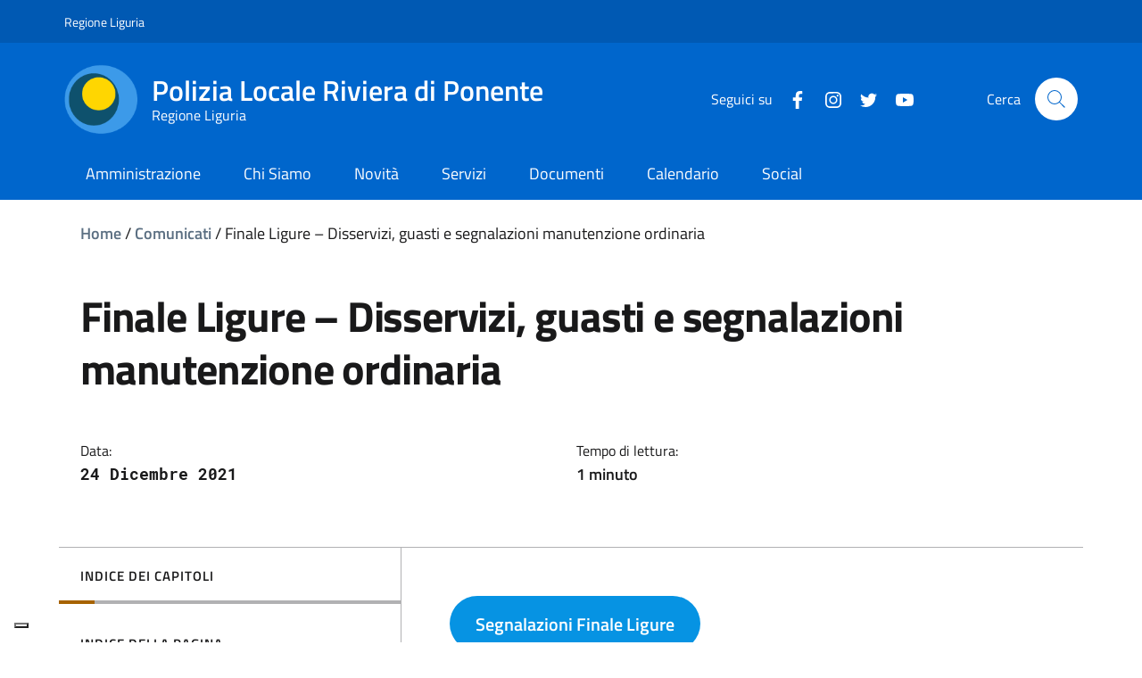

--- FILE ---
content_type: text/html; charset=UTF-8
request_url: https://www.plrivieradiponente.it/comunicati/finale-ligure-disservizi-guasti-e-segnalazioni-manutenzione-ordinaria/
body_size: 42486
content:
<!doctype html>
<html lang="it-IT">
<head>
	<meta charset="UTF-8">
	<meta name="viewport" content="width=device-width, initial-scale=1, shrink-to-fit=no">
	<link rel="profile" href="https://gmpg.org/xfn/11">

    <!-- polyfills for mmenu -->
    <script src="https://www.plrivieradiponente.it/wp-content/themes/ediagid/assets/js/mmenu/mmenu.polyfills.js"></script>

    

    <!-- Global site tag (gtag.js) - Google Analytics -->
<!--    <script async src="https://www.googletagmanager.com/gtag/js?id=UA-156831363-13"></script>-->
<!--    <script>-->
<!--        window.dataLayer = window.dataLayer || [];-->
<!--        function gtag(){dataLayer.push(arguments);}-->
<!--        gtag('js', new Date());-->
<!---->
<!--        gtag('config', 'UA-156831363-13');-->
<!--    </script>-->


    <meta name='robots' content='index, follow, max-image-preview:large, max-snippet:-1, max-video-preview:-1' />

	<!-- This site is optimized with the Yoast SEO plugin v26.7 - https://yoast.com/wordpress/plugins/seo/ -->
	<title>Finale Ligure - Disservizi, guasti e segnalazioni manutenzione ordinaria - Polizia Locale Riviera di Ponente</title>
	<meta name="description" content="Segnalazioni Finale Ligure" />
	<link rel="canonical" href="http://www.plrivieradiponente.it/comunicati/finale-ligure-disservizi-guasti-e-segnalazioni-manutenzione-ordinaria/" />
	<meta property="og:locale" content="it_IT" />
	<meta property="og:type" content="article" />
	<meta property="og:title" content="Finale Ligure - Disservizi, guasti e segnalazioni manutenzione ordinaria - Polizia Locale Riviera di Ponente" />
	<meta property="og:description" content="Segnalazioni Finale Ligure" />
	<meta property="og:url" content="http://www.plrivieradiponente.it/comunicati/finale-ligure-disservizi-guasti-e-segnalazioni-manutenzione-ordinaria/" />
	<meta property="og:site_name" content="Polizia Locale Riviera di Ponente" />
	<meta property="article:published_time" content="2021-12-24T10:42:37+00:00" />
	<meta property="article:modified_time" content="2021-12-30T07:07:52+00:00" />
	<meta property="og:image" content="http://www.plrivieradiponente.it/wp-content/uploads/2021/12/Progetto-senza-titolo-51.png" />
	<meta property="og:image:width" content="500" />
	<meta property="og:image:height" content="500" />
	<meta property="og:image:type" content="image/png" />
	<meta name="author" content="comando_comune loano" />
	<meta name="twitter:card" content="summary_large_image" />
	<meta name="twitter:creator" content="@plrivieradipon" />
	<meta name="twitter:site" content="@plrivieradipon" />
	<meta name="twitter:label1" content="Scritto da" />
	<meta name="twitter:data1" content="comando_comune loano" />
	<meta name="twitter:label2" content="Tempo di lettura stimato" />
	<meta name="twitter:data2" content="1 minuto" />
	<script type="application/ld+json" class="yoast-schema-graph">{"@context":"https://schema.org","@graph":[{"@type":"Article","@id":"http://www.plrivieradiponente.it/comunicati/finale-ligure-disservizi-guasti-e-segnalazioni-manutenzione-ordinaria/#article","isPartOf":{"@id":"http://www.plrivieradiponente.it/comunicati/finale-ligure-disservizi-guasti-e-segnalazioni-manutenzione-ordinaria/"},"author":{"name":"comando_comune loano","@id":"http://www.plrivieradiponente.it/#/schema/person/ed193ade2e5b155da0bab48706a66a35"},"headline":"Finale Ligure &#8211; Disservizi, guasti e segnalazioni manutenzione ordinaria","datePublished":"2021-12-24T10:42:37+00:00","dateModified":"2021-12-30T07:07:52+00:00","mainEntityOfPage":{"@id":"http://www.plrivieradiponente.it/comunicati/finale-ligure-disservizi-guasti-e-segnalazioni-manutenzione-ordinaria/"},"wordCount":12,"publisher":{"@id":"http://www.plrivieradiponente.it/#organization"},"image":{"@id":"http://www.plrivieradiponente.it/comunicati/finale-ligure-disservizi-guasti-e-segnalazioni-manutenzione-ordinaria/#primaryimage"},"thumbnailUrl":"https://www.plrivieradiponente.it/wp-content/uploads/2021/12/Progetto-senza-titolo-51.png","keywords":["acquedotto","fogna","guasti","manutenzioni"],"articleSection":["Comunicati","Notizie"],"inLanguage":"it-IT"},{"@type":"WebPage","@id":"http://www.plrivieradiponente.it/comunicati/finale-ligure-disservizi-guasti-e-segnalazioni-manutenzione-ordinaria/","url":"http://www.plrivieradiponente.it/comunicati/finale-ligure-disservizi-guasti-e-segnalazioni-manutenzione-ordinaria/","name":"Finale Ligure - Disservizi, guasti e segnalazioni manutenzione ordinaria - Polizia Locale Riviera di Ponente","isPartOf":{"@id":"http://www.plrivieradiponente.it/#website"},"primaryImageOfPage":{"@id":"http://www.plrivieradiponente.it/comunicati/finale-ligure-disservizi-guasti-e-segnalazioni-manutenzione-ordinaria/#primaryimage"},"image":{"@id":"http://www.plrivieradiponente.it/comunicati/finale-ligure-disservizi-guasti-e-segnalazioni-manutenzione-ordinaria/#primaryimage"},"thumbnailUrl":"https://www.plrivieradiponente.it/wp-content/uploads/2021/12/Progetto-senza-titolo-51.png","datePublished":"2021-12-24T10:42:37+00:00","dateModified":"2021-12-30T07:07:52+00:00","description":"Segnalazioni Finale Ligure","breadcrumb":{"@id":"http://www.plrivieradiponente.it/comunicati/finale-ligure-disservizi-guasti-e-segnalazioni-manutenzione-ordinaria/#breadcrumb"},"inLanguage":"it-IT","potentialAction":[{"@type":"ReadAction","target":["http://www.plrivieradiponente.it/comunicati/finale-ligure-disservizi-guasti-e-segnalazioni-manutenzione-ordinaria/"]}]},{"@type":"ImageObject","inLanguage":"it-IT","@id":"http://www.plrivieradiponente.it/comunicati/finale-ligure-disservizi-guasti-e-segnalazioni-manutenzione-ordinaria/#primaryimage","url":"https://www.plrivieradiponente.it/wp-content/uploads/2021/12/Progetto-senza-titolo-51.png","contentUrl":"https://www.plrivieradiponente.it/wp-content/uploads/2021/12/Progetto-senza-titolo-51.png","width":500,"height":500},{"@type":"BreadcrumbList","@id":"http://www.plrivieradiponente.it/comunicati/finale-ligure-disservizi-guasti-e-segnalazioni-manutenzione-ordinaria/#breadcrumb","itemListElement":[{"@type":"ListItem","position":1,"name":"Home","item":"https://www.plrivieradiponente.it/"},{"@type":"ListItem","position":2,"name":"Comunicati","item":"http://www.plrivieradiponente.it/category/comunicati/"},{"@type":"ListItem","position":3,"name":"Finale Ligure &#8211; Disservizi, guasti e segnalazioni manutenzione ordinaria"}]},{"@type":"WebSite","@id":"http://www.plrivieradiponente.it/#website","url":"http://www.plrivieradiponente.it/","name":"Polizia Locale Riviera di Ponente","description":"Comuni di Loano e Finale Ligure","publisher":{"@id":"http://www.plrivieradiponente.it/#organization"},"potentialAction":[{"@type":"SearchAction","target":{"@type":"EntryPoint","urlTemplate":"http://www.plrivieradiponente.it/?s={search_term_string}"},"query-input":{"@type":"PropertyValueSpecification","valueRequired":true,"valueName":"search_term_string"}}],"inLanguage":"it-IT"},{"@type":"Organization","@id":"http://www.plrivieradiponente.it/#organization","name":"Polizia Locale Riviera di Ponente","url":"http://www.plrivieradiponente.it/","logo":{"@type":"ImageObject","inLanguage":"it-IT","@id":"http://www.plrivieradiponente.it/#/schema/logo/image/","url":"https://www.plrivieradiponente.it/wp-content/uploads/2020/05/icon-pl-riviera-di-ponente.png","contentUrl":"https://www.plrivieradiponente.it/wp-content/uploads/2020/05/icon-pl-riviera-di-ponente.png","width":120,"height":120,"caption":"Polizia Locale Riviera di Ponente"},"image":{"@id":"http://www.plrivieradiponente.it/#/schema/logo/image/"},"sameAs":["https://x.com/plrivieradipon","https://www.youtube.com/channel/UC69h00eItlCXSY4XNuqrxAA"]},{"@type":"Person","@id":"http://www.plrivieradiponente.it/#/schema/person/ed193ade2e5b155da0bab48706a66a35","name":"comando_comune loano","image":{"@type":"ImageObject","inLanguage":"it-IT","@id":"http://www.plrivieradiponente.it/#/schema/person/image/","url":"https://secure.gravatar.com/avatar/c2196f2508c3923357df82a6ad5f569fa4a584e73000b00adcabd4d4c3e21aa2?s=96&d=mm&r=g","contentUrl":"https://secure.gravatar.com/avatar/c2196f2508c3923357df82a6ad5f569fa4a584e73000b00adcabd4d4c3e21aa2?s=96&d=mm&r=g","caption":"comando_comune loano"}}]}</script>
	<!-- / Yoast SEO plugin. -->


<link rel='dns-prefetch' href='//cdn.jsdelivr.net' />
<link rel='dns-prefetch' href='//maxcdn.bootstrapcdn.com' />
<link rel='dns-prefetch' href='//cdnjs.cloudflare.com' />
<link rel="alternate" type="application/rss+xml" title="Polizia Locale Riviera di Ponente &raquo; Feed" href="https://www.plrivieradiponente.it/feed/" />
<link rel="alternate" type="application/rss+xml" title="Polizia Locale Riviera di Ponente &raquo; Feed dei commenti" href="https://www.plrivieradiponente.it/comments/feed/" />
<link rel="alternate" type="text/calendar" title="Polizia Locale Riviera di Ponente &raquo; iCal Feed" href="https://www.plrivieradiponente.it/calendario/?ical=1" />
<link rel="alternate" title="oEmbed (JSON)" type="application/json+oembed" href="https://www.plrivieradiponente.it/wp-json/oembed/1.0/embed?url=https%3A%2F%2Fwww.plrivieradiponente.it%2Fcomunicati%2Ffinale-ligure-disservizi-guasti-e-segnalazioni-manutenzione-ordinaria%2F" />
<link rel="alternate" title="oEmbed (XML)" type="text/xml+oembed" href="https://www.plrivieradiponente.it/wp-json/oembed/1.0/embed?url=https%3A%2F%2Fwww.plrivieradiponente.it%2Fcomunicati%2Ffinale-ligure-disservizi-guasti-e-segnalazioni-manutenzione-ordinaria%2F&#038;format=xml" />
<style id='wp-img-auto-sizes-contain-inline-css' type='text/css'>
img:is([sizes=auto i],[sizes^="auto," i]){contain-intrinsic-size:3000px 1500px}
/*# sourceURL=wp-img-auto-sizes-contain-inline-css */
</style>
<link rel='stylesheet' id='tribe-events-pro-mini-calendar-block-styles-css' href='https://www.plrivieradiponente.it/wp-content/plugins/events-calendar-pro/src/resources/css/tribe-events-pro-mini-calendar-block.min.css?ver=7.1.0' type='text/css' media='all' />
<style id='wp-emoji-styles-inline-css' type='text/css'>

	img.wp-smiley, img.emoji {
		display: inline !important;
		border: none !important;
		box-shadow: none !important;
		height: 1em !important;
		width: 1em !important;
		margin: 0 0.07em !important;
		vertical-align: -0.1em !important;
		background: none !important;
		padding: 0 !important;
	}
/*# sourceURL=wp-emoji-styles-inline-css */
</style>
<link rel='stylesheet' id='wp-block-library-css' href='https://www.plrivieradiponente.it/wp-includes/css/dist/block-library/style.min.css?ver=6.9' type='text/css' media='all' />
<style id='wp-block-button-inline-css' type='text/css'>
.wp-block-button__link{align-content:center;box-sizing:border-box;cursor:pointer;display:inline-block;height:100%;text-align:center;word-break:break-word}.wp-block-button__link.aligncenter{text-align:center}.wp-block-button__link.alignright{text-align:right}:where(.wp-block-button__link){border-radius:9999px;box-shadow:none;padding:calc(.667em + 2px) calc(1.333em + 2px);text-decoration:none}.wp-block-button[style*=text-decoration] .wp-block-button__link{text-decoration:inherit}.wp-block-buttons>.wp-block-button.has-custom-width{max-width:none}.wp-block-buttons>.wp-block-button.has-custom-width .wp-block-button__link{width:100%}.wp-block-buttons>.wp-block-button.has-custom-font-size .wp-block-button__link{font-size:inherit}.wp-block-buttons>.wp-block-button.wp-block-button__width-25{width:calc(25% - var(--wp--style--block-gap, .5em)*.75)}.wp-block-buttons>.wp-block-button.wp-block-button__width-50{width:calc(50% - var(--wp--style--block-gap, .5em)*.5)}.wp-block-buttons>.wp-block-button.wp-block-button__width-75{width:calc(75% - var(--wp--style--block-gap, .5em)*.25)}.wp-block-buttons>.wp-block-button.wp-block-button__width-100{flex-basis:100%;width:100%}.wp-block-buttons.is-vertical>.wp-block-button.wp-block-button__width-25{width:25%}.wp-block-buttons.is-vertical>.wp-block-button.wp-block-button__width-50{width:50%}.wp-block-buttons.is-vertical>.wp-block-button.wp-block-button__width-75{width:75%}.wp-block-button.is-style-squared,.wp-block-button__link.wp-block-button.is-style-squared{border-radius:0}.wp-block-button.no-border-radius,.wp-block-button__link.no-border-radius{border-radius:0!important}:root :where(.wp-block-button .wp-block-button__link.is-style-outline),:root :where(.wp-block-button.is-style-outline>.wp-block-button__link){border:2px solid;padding:.667em 1.333em}:root :where(.wp-block-button .wp-block-button__link.is-style-outline:not(.has-text-color)),:root :where(.wp-block-button.is-style-outline>.wp-block-button__link:not(.has-text-color)){color:currentColor}:root :where(.wp-block-button .wp-block-button__link.is-style-outline:not(.has-background)),:root :where(.wp-block-button.is-style-outline>.wp-block-button__link:not(.has-background)){background-color:initial;background-image:none}
/*# sourceURL=https://www.plrivieradiponente.it/wp-includes/blocks/button/style.min.css */
</style>
<style id='wp-block-buttons-inline-css' type='text/css'>
.wp-block-buttons{box-sizing:border-box}.wp-block-buttons.is-vertical{flex-direction:column}.wp-block-buttons.is-vertical>.wp-block-button:last-child{margin-bottom:0}.wp-block-buttons>.wp-block-button{display:inline-block;margin:0}.wp-block-buttons.is-content-justification-left{justify-content:flex-start}.wp-block-buttons.is-content-justification-left.is-vertical{align-items:flex-start}.wp-block-buttons.is-content-justification-center{justify-content:center}.wp-block-buttons.is-content-justification-center.is-vertical{align-items:center}.wp-block-buttons.is-content-justification-right{justify-content:flex-end}.wp-block-buttons.is-content-justification-right.is-vertical{align-items:flex-end}.wp-block-buttons.is-content-justification-space-between{justify-content:space-between}.wp-block-buttons.aligncenter{text-align:center}.wp-block-buttons:not(.is-content-justification-space-between,.is-content-justification-right,.is-content-justification-left,.is-content-justification-center) .wp-block-button.aligncenter{margin-left:auto;margin-right:auto;width:100%}.wp-block-buttons[style*=text-decoration] .wp-block-button,.wp-block-buttons[style*=text-decoration] .wp-block-button__link{text-decoration:inherit}.wp-block-buttons.has-custom-font-size .wp-block-button__link{font-size:inherit}.wp-block-buttons .wp-block-button__link{width:100%}.wp-block-button.aligncenter{text-align:center}
/*# sourceURL=https://www.plrivieradiponente.it/wp-includes/blocks/buttons/style.min.css */
</style>
<style id='wp-block-paragraph-inline-css' type='text/css'>
.is-small-text{font-size:.875em}.is-regular-text{font-size:1em}.is-large-text{font-size:2.25em}.is-larger-text{font-size:3em}.has-drop-cap:not(:focus):first-letter{float:left;font-size:8.4em;font-style:normal;font-weight:100;line-height:.68;margin:.05em .1em 0 0;text-transform:uppercase}body.rtl .has-drop-cap:not(:focus):first-letter{float:none;margin-left:.1em}p.has-drop-cap.has-background{overflow:hidden}:root :where(p.has-background){padding:1.25em 2.375em}:where(p.has-text-color:not(.has-link-color)) a{color:inherit}p.has-text-align-left[style*="writing-mode:vertical-lr"],p.has-text-align-right[style*="writing-mode:vertical-rl"]{rotate:180deg}
/*# sourceURL=https://www.plrivieradiponente.it/wp-includes/blocks/paragraph/style.min.css */
</style>
<style id='global-styles-inline-css' type='text/css'>
:root{--wp--preset--aspect-ratio--square: 1;--wp--preset--aspect-ratio--4-3: 4/3;--wp--preset--aspect-ratio--3-4: 3/4;--wp--preset--aspect-ratio--3-2: 3/2;--wp--preset--aspect-ratio--2-3: 2/3;--wp--preset--aspect-ratio--16-9: 16/9;--wp--preset--aspect-ratio--9-16: 9/16;--wp--preset--color--black: #000000;--wp--preset--color--cyan-bluish-gray: #abb8c3;--wp--preset--color--white: #ffffff;--wp--preset--color--pale-pink: #f78da7;--wp--preset--color--vivid-red: #cf2e2e;--wp--preset--color--luminous-vivid-orange: #ff6900;--wp--preset--color--luminous-vivid-amber: #fcb900;--wp--preset--color--light-green-cyan: #7bdcb5;--wp--preset--color--vivid-green-cyan: #00d084;--wp--preset--color--pale-cyan-blue: #8ed1fc;--wp--preset--color--vivid-cyan-blue: #0693e3;--wp--preset--color--vivid-purple: #9b51e0;--wp--preset--gradient--vivid-cyan-blue-to-vivid-purple: linear-gradient(135deg,rgb(6,147,227) 0%,rgb(155,81,224) 100%);--wp--preset--gradient--light-green-cyan-to-vivid-green-cyan: linear-gradient(135deg,rgb(122,220,180) 0%,rgb(0,208,130) 100%);--wp--preset--gradient--luminous-vivid-amber-to-luminous-vivid-orange: linear-gradient(135deg,rgb(252,185,0) 0%,rgb(255,105,0) 100%);--wp--preset--gradient--luminous-vivid-orange-to-vivid-red: linear-gradient(135deg,rgb(255,105,0) 0%,rgb(207,46,46) 100%);--wp--preset--gradient--very-light-gray-to-cyan-bluish-gray: linear-gradient(135deg,rgb(238,238,238) 0%,rgb(169,184,195) 100%);--wp--preset--gradient--cool-to-warm-spectrum: linear-gradient(135deg,rgb(74,234,220) 0%,rgb(151,120,209) 20%,rgb(207,42,186) 40%,rgb(238,44,130) 60%,rgb(251,105,98) 80%,rgb(254,248,76) 100%);--wp--preset--gradient--blush-light-purple: linear-gradient(135deg,rgb(255,206,236) 0%,rgb(152,150,240) 100%);--wp--preset--gradient--blush-bordeaux: linear-gradient(135deg,rgb(254,205,165) 0%,rgb(254,45,45) 50%,rgb(107,0,62) 100%);--wp--preset--gradient--luminous-dusk: linear-gradient(135deg,rgb(255,203,112) 0%,rgb(199,81,192) 50%,rgb(65,88,208) 100%);--wp--preset--gradient--pale-ocean: linear-gradient(135deg,rgb(255,245,203) 0%,rgb(182,227,212) 50%,rgb(51,167,181) 100%);--wp--preset--gradient--electric-grass: linear-gradient(135deg,rgb(202,248,128) 0%,rgb(113,206,126) 100%);--wp--preset--gradient--midnight: linear-gradient(135deg,rgb(2,3,129) 0%,rgb(40,116,252) 100%);--wp--preset--font-size--small: 13px;--wp--preset--font-size--medium: 20px;--wp--preset--font-size--large: 36px;--wp--preset--font-size--x-large: 42px;--wp--preset--spacing--20: 0.44rem;--wp--preset--spacing--30: 0.67rem;--wp--preset--spacing--40: 1rem;--wp--preset--spacing--50: 1.5rem;--wp--preset--spacing--60: 2.25rem;--wp--preset--spacing--70: 3.38rem;--wp--preset--spacing--80: 5.06rem;--wp--preset--shadow--natural: 6px 6px 9px rgba(0, 0, 0, 0.2);--wp--preset--shadow--deep: 12px 12px 50px rgba(0, 0, 0, 0.4);--wp--preset--shadow--sharp: 6px 6px 0px rgba(0, 0, 0, 0.2);--wp--preset--shadow--outlined: 6px 6px 0px -3px rgb(255, 255, 255), 6px 6px rgb(0, 0, 0);--wp--preset--shadow--crisp: 6px 6px 0px rgb(0, 0, 0);}:where(.is-layout-flex){gap: 0.5em;}:where(.is-layout-grid){gap: 0.5em;}body .is-layout-flex{display: flex;}.is-layout-flex{flex-wrap: wrap;align-items: center;}.is-layout-flex > :is(*, div){margin: 0;}body .is-layout-grid{display: grid;}.is-layout-grid > :is(*, div){margin: 0;}:where(.wp-block-columns.is-layout-flex){gap: 2em;}:where(.wp-block-columns.is-layout-grid){gap: 2em;}:where(.wp-block-post-template.is-layout-flex){gap: 1.25em;}:where(.wp-block-post-template.is-layout-grid){gap: 1.25em;}.has-black-color{color: var(--wp--preset--color--black) !important;}.has-cyan-bluish-gray-color{color: var(--wp--preset--color--cyan-bluish-gray) !important;}.has-white-color{color: var(--wp--preset--color--white) !important;}.has-pale-pink-color{color: var(--wp--preset--color--pale-pink) !important;}.has-vivid-red-color{color: var(--wp--preset--color--vivid-red) !important;}.has-luminous-vivid-orange-color{color: var(--wp--preset--color--luminous-vivid-orange) !important;}.has-luminous-vivid-amber-color{color: var(--wp--preset--color--luminous-vivid-amber) !important;}.has-light-green-cyan-color{color: var(--wp--preset--color--light-green-cyan) !important;}.has-vivid-green-cyan-color{color: var(--wp--preset--color--vivid-green-cyan) !important;}.has-pale-cyan-blue-color{color: var(--wp--preset--color--pale-cyan-blue) !important;}.has-vivid-cyan-blue-color{color: var(--wp--preset--color--vivid-cyan-blue) !important;}.has-vivid-purple-color{color: var(--wp--preset--color--vivid-purple) !important;}.has-black-background-color{background-color: var(--wp--preset--color--black) !important;}.has-cyan-bluish-gray-background-color{background-color: var(--wp--preset--color--cyan-bluish-gray) !important;}.has-white-background-color{background-color: var(--wp--preset--color--white) !important;}.has-pale-pink-background-color{background-color: var(--wp--preset--color--pale-pink) !important;}.has-vivid-red-background-color{background-color: var(--wp--preset--color--vivid-red) !important;}.has-luminous-vivid-orange-background-color{background-color: var(--wp--preset--color--luminous-vivid-orange) !important;}.has-luminous-vivid-amber-background-color{background-color: var(--wp--preset--color--luminous-vivid-amber) !important;}.has-light-green-cyan-background-color{background-color: var(--wp--preset--color--light-green-cyan) !important;}.has-vivid-green-cyan-background-color{background-color: var(--wp--preset--color--vivid-green-cyan) !important;}.has-pale-cyan-blue-background-color{background-color: var(--wp--preset--color--pale-cyan-blue) !important;}.has-vivid-cyan-blue-background-color{background-color: var(--wp--preset--color--vivid-cyan-blue) !important;}.has-vivid-purple-background-color{background-color: var(--wp--preset--color--vivid-purple) !important;}.has-black-border-color{border-color: var(--wp--preset--color--black) !important;}.has-cyan-bluish-gray-border-color{border-color: var(--wp--preset--color--cyan-bluish-gray) !important;}.has-white-border-color{border-color: var(--wp--preset--color--white) !important;}.has-pale-pink-border-color{border-color: var(--wp--preset--color--pale-pink) !important;}.has-vivid-red-border-color{border-color: var(--wp--preset--color--vivid-red) !important;}.has-luminous-vivid-orange-border-color{border-color: var(--wp--preset--color--luminous-vivid-orange) !important;}.has-luminous-vivid-amber-border-color{border-color: var(--wp--preset--color--luminous-vivid-amber) !important;}.has-light-green-cyan-border-color{border-color: var(--wp--preset--color--light-green-cyan) !important;}.has-vivid-green-cyan-border-color{border-color: var(--wp--preset--color--vivid-green-cyan) !important;}.has-pale-cyan-blue-border-color{border-color: var(--wp--preset--color--pale-cyan-blue) !important;}.has-vivid-cyan-blue-border-color{border-color: var(--wp--preset--color--vivid-cyan-blue) !important;}.has-vivid-purple-border-color{border-color: var(--wp--preset--color--vivid-purple) !important;}.has-vivid-cyan-blue-to-vivid-purple-gradient-background{background: var(--wp--preset--gradient--vivid-cyan-blue-to-vivid-purple) !important;}.has-light-green-cyan-to-vivid-green-cyan-gradient-background{background: var(--wp--preset--gradient--light-green-cyan-to-vivid-green-cyan) !important;}.has-luminous-vivid-amber-to-luminous-vivid-orange-gradient-background{background: var(--wp--preset--gradient--luminous-vivid-amber-to-luminous-vivid-orange) !important;}.has-luminous-vivid-orange-to-vivid-red-gradient-background{background: var(--wp--preset--gradient--luminous-vivid-orange-to-vivid-red) !important;}.has-very-light-gray-to-cyan-bluish-gray-gradient-background{background: var(--wp--preset--gradient--very-light-gray-to-cyan-bluish-gray) !important;}.has-cool-to-warm-spectrum-gradient-background{background: var(--wp--preset--gradient--cool-to-warm-spectrum) !important;}.has-blush-light-purple-gradient-background{background: var(--wp--preset--gradient--blush-light-purple) !important;}.has-blush-bordeaux-gradient-background{background: var(--wp--preset--gradient--blush-bordeaux) !important;}.has-luminous-dusk-gradient-background{background: var(--wp--preset--gradient--luminous-dusk) !important;}.has-pale-ocean-gradient-background{background: var(--wp--preset--gradient--pale-ocean) !important;}.has-electric-grass-gradient-background{background: var(--wp--preset--gradient--electric-grass) !important;}.has-midnight-gradient-background{background: var(--wp--preset--gradient--midnight) !important;}.has-small-font-size{font-size: var(--wp--preset--font-size--small) !important;}.has-medium-font-size{font-size: var(--wp--preset--font-size--medium) !important;}.has-large-font-size{font-size: var(--wp--preset--font-size--large) !important;}.has-x-large-font-size{font-size: var(--wp--preset--font-size--x-large) !important;}
/*# sourceURL=global-styles-inline-css */
</style>
<style id='block-style-variation-styles-inline-css' type='text/css'>
:root :where(.wp-block-button.is-style-outline--1 .wp-block-button__link){background: transparent none;border-color: currentColor;border-width: 2px;border-style: solid;color: currentColor;padding-top: 0.667em;padding-right: 1.33em;padding-bottom: 0.667em;padding-left: 1.33em;}
:root :where(.wp-block-button.is-style-outline--2 .wp-block-button__link){background: transparent none;border-color: currentColor;border-width: 2px;border-style: solid;color: currentColor;padding-top: 0.667em;padding-right: 1.33em;padding-bottom: 0.667em;padding-left: 1.33em;}
/*# sourceURL=block-style-variation-styles-inline-css */
</style>

<style id='classic-theme-styles-inline-css' type='text/css'>
/*! This file is auto-generated */
.wp-block-button__link{color:#fff;background-color:#32373c;border-radius:9999px;box-shadow:none;text-decoration:none;padding:calc(.667em + 2px) calc(1.333em + 2px);font-size:1.125em}.wp-block-file__button{background:#32373c;color:#fff;text-decoration:none}
/*# sourceURL=/wp-includes/css/classic-themes.min.css */
</style>
<link rel='stylesheet' id='ppress-frontend-css' href='https://www.plrivieradiponente.it/wp-content/plugins/wp-user-avatar/assets/css/frontend.min.css?ver=4.15.14' type='text/css' media='all' />
<link rel='stylesheet' id='ppress-flatpickr-css' href='https://www.plrivieradiponente.it/wp-content/plugins/wp-user-avatar/assets/flatpickr/flatpickr.min.css?ver=4.15.14' type='text/css' media='all' />
<link rel='stylesheet' id='ppress-select2-css' href='https://www.plrivieradiponente.it/wp-content/plugins/wp-user-avatar/assets/select2/select2.min.css?ver=6.9' type='text/css' media='all' />
<link rel='stylesheet' id='cff-css' href='https://www.plrivieradiponente.it/wp-content/plugins/custom-facebook-feed/assets/css/cff-style.min.css?ver=4.2.5' type='text/css' media='all' />
<link rel='stylesheet' id='sb-font-awesome-css' href='https://maxcdn.bootstrapcdn.com/font-awesome/4.7.0/css/font-awesome.min.css?ver=6.9' type='text/css' media='all' />
<link rel='stylesheet' id='fep-common-style-css' href='https://www.plrivieradiponente.it/wp-content/plugins/front-end-pm-pro/assets/css/common-style.css?ver=11.4.5' type='text/css' media='all' />
<style id='fep-common-style-inline-css' type='text/css'>
#fep-wrapper{background-color:;color:#000000;} #fep-wrapper a:not(.fep-button,.fep-button-active) {color:#000080;} .fep-button{background-color:#F0FCFF;color:#000000;} .fep-button:hover,.fep-button-active{background-color:#D3EEF5;color:#000000;} .fep-odd-even > div:nth-child(odd) {background-color:#F2F7FC;} .fep-odd-even > div:nth-child(even) {background-color:#FAFAFA;} .fep-message .fep-message-title-heading, .fep-per-message .fep-message-title{background-color:#F2F7FC;} #fep-content-single-heads .fep-message-head:hover,#fep-content-single-heads .fep-message-head-active{background-color:#D3EEF5;color:#000000;}
/*# sourceURL=fep-common-style-inline-css */
</style>
<link rel='stylesheet' id='css-reset-css' href='https://www.plrivieradiponente.it/wp-content/themes/ediagid/assets/css/reset.css?ver=6.9' type='text/css' media='all' />
<link rel='stylesheet' id='bootstrap-italia-style-css' href='https://www.plrivieradiponente.it/wp-content/themes/ediagid/assets/includes/node_modules/bootstrap-italia/dist/css/bootstrap-italia.min.css?ver=6.9' type='text/css' media='all' />
<link rel='stylesheet' id='main-style-css' href='https://www.plrivieradiponente.it/wp-content/themes/ediagid/style.css?ver=1638349513' type='text/css' media='all' />
<link rel='stylesheet' id='child-style-css' href='https://www.plrivieradiponente.it/wp-content/themes/ediagid-child/style.css?ver=1665995396' type='text/css' media='all' />
<link rel='stylesheet' id='leaflet-style-css' href='https://www.plrivieradiponente.it/wp-content/themes/ediagid/assets/includes/node_modules/leaflet/dist/leaflet.css?ver=6.9' type='text/css' media='all' />
<link rel='stylesheet' id='lightgallery-css' href='https://www.plrivieradiponente.it/wp-content/themes/ediagid/assets/includes/node_modules/lightgallery/dist/css/lightgallery.min.css?ver=1638349513' type='text/css' media='all' />
<link rel='stylesheet' id='slick-css' href='https://cdn.jsdelivr.net/npm/slick-carousel@1.8.1/slick/slick.css?ver=6.9' type='text/css' media='all' />
<link rel='stylesheet' id='fontAwesome-css' href='https://cdnjs.cloudflare.com/ajax/libs/font-awesome/6.0.0-beta2/css/all.min.css?ver=6.9' type='text/css' media='all' />
<link rel='stylesheet' id='edigdpr-style-css' href='https://www.plrivieradiponente.it/wp-content/plugins/edigdpr-client/css/gdpr-style.css?ver=1.0' type='text/css' media='all' />
<script type="text/javascript" src="https://www.plrivieradiponente.it/wp-content/plugins/stop-user-enumeration/frontend/js/frontend.js?ver=1.6.3" id="stop-user-enumeration-js" defer="defer" data-wp-strategy="defer"></script>
<script type="text/javascript" src="https://www.plrivieradiponente.it/wp-includes/js/jquery/jquery.min.js?ver=3.7.1" id="jquery-core-js"></script>
<script type="text/javascript" src="https://www.plrivieradiponente.it/wp-includes/js/jquery/jquery-migrate.min.js?ver=3.4.1" id="jquery-migrate-js"></script>
<script type="text/javascript" src="https://www.plrivieradiponente.it/wp-content/plugins/wp-user-avatar/assets/flatpickr/flatpickr.min.js?ver=4.15.14" id="ppress-flatpickr-js"></script>
<script type="text/javascript" src="https://www.plrivieradiponente.it/wp-content/plugins/wp-user-avatar/assets/select2/select2.min.js?ver=4.15.14" id="ppress-select2-js"></script>
<script type="text/javascript" id="custom-js-js-extra">
/* <![CDATA[ */
var ajax_organigramma = {"url":"https://www.plrivieradiponente.it/wp-admin/admin-ajax.php","security":"e1c4aecc13"};
//# sourceURL=custom-js-js-extra
/* ]]> */
</script>
<script type="text/javascript" src="https://www.plrivieradiponente.it/wp-content/themes/ediagid-child/assets/js/custom-js.js?ver=6.9" id="custom-js-js"></script>
<script type="text/javascript" src="https://www.plrivieradiponente.it/wp-content/themes/ediagid/assets/includes/node_modules/jquery/dist/jquery.min.js?ver=1" id="jquery-script-js"></script>
<script type="text/javascript" src="https://www.plrivieradiponente.it/wp-content/themes/ediagid/assets/js/bootstrap-italia-config.js?ver=1" id="bootstrap-italia-config-script-js"></script>
<link rel="https://api.w.org/" href="https://www.plrivieradiponente.it/wp-json/" /><link rel="alternate" title="JSON" type="application/json" href="https://www.plrivieradiponente.it/wp-json/wp/v2/posts/5819" /><link rel="EditURI" type="application/rsd+xml" title="RSD" href="https://www.plrivieradiponente.it/xmlrpc.php?rsd" />
<meta name="generator" content="WordPress 6.9" />
<link rel='shortlink' href='https://www.plrivieradiponente.it/?p=5819' />
<meta name="tec-api-version" content="v1"><meta name="tec-api-origin" content="https://www.plrivieradiponente.it"><link rel="alternate" href="https://www.plrivieradiponente.it/wp-json/tribe/events/v1/" /><link rel="apple-touch-icon" sizes="180x180" href="/wp-content/uploads/fbrfg/apple-touch-icon.png">
<link rel="icon" type="image/png" sizes="32x32" href="/wp-content/uploads/fbrfg/favicon-32x32.png">
<link rel="icon" type="image/png" sizes="16x16" href="/wp-content/uploads/fbrfg/favicon-16x16.png">
<link rel="manifest" href="/wp-content/uploads/fbrfg/site.webmanifest">
<link rel="mask-icon" href="/wp-content/uploads/fbrfg/safari-pinned-tab.svg" color="#5bbad5">
<link rel="shortcut icon" href="/wp-content/uploads/fbrfg/favicon.ico">
<meta name="msapplication-TileColor" content="#da532c">
<meta name="msapplication-config" content="/wp-content/uploads/fbrfg/browserconfig.xml">
<meta name="theme-color" content="#ffffff"><!-- IUB-COOKIE-BLOCK-SKIP-START -->
<script class="_iub_cs_skip">
    // Initialize the data layer for Google Tag Manager (this should mandatorily be done before the Cookie Solution is loaded)
    window.dataLayer = window.dataLayer || [];
    function gtag() {
        dataLayer.push(arguments);
    }
    // Default consent mode is "denied" for both ads and analytics as well as the optional types, but delay for 2 seconds until the Cookie Solution is loaded
    gtag("consent", "default", {

        ad_storage: "denied",
        ad_user_data: "denied",
        ad_personalization: "denied",
        analytics_storage: "denied",
        functionality_storage: "denied", // optional
        personalization_storage: "denied", // optional
        security_storage: "denied", // optional
        wait_for_update: 2000 // milliseconds

    });
    // Improve ad click measurement quality (optional)
    gtag('set', 'url_passthrough', true);
    // Further redact your ads data (optional)
    gtag("set", "ads_data_redaction", true);

</script>
<!-- IUB-COOKIE-BLOCK-SKIP-END -->
<script type="text/javascript">
var _iub = _iub || [];
_iub.csConfiguration = {"askConsentAtCookiePolicyUpdate":true,"ccpaApplies":true,"consentOnContinuedBrowsing":false,"cookiePolicyInOtherWindow":true,"enableCcpa":true,"floatingPreferencesButtonDisplay":"bottom-left","invalidateConsentWithoutLog":true,"perPurposeConsent":true,"purposes":"1,2,3,4,5","siteId":2941639,"whitelabel":false,"cookiePolicyId":67640977,"lang":"it","cookiePolicyUrl":"https://www.plrivieradiponente.it/cookie-policy/","privacyPolicyUrl":"https://www.plrivieradiponente.it/privacy-policy/", "banner":{ "acceptButtonCaptionColor":"#FFFFFF","acceptButtonColor":"#0073CE","acceptButtonDisplay":true,"backgroundColor":"#FFFFFF","brandBackgroundColor":"#FFFFFF","brandTextColor":"#000000","closeButtonDisplay":false,"customizeButtonCaptionColor":"#4D4D4D","customizeButtonColor":"#DADADA","customizeButtonDisplay":true,"explicitWithdrawal":true,"listPurposes":true,"logo":"https://www.plrivieradiponente.it/wp-content/uploads/2020/08/icon-polizia-riviera-ponente.png","position":"float-bottom-center","rejectButtonCaptionColor":"#FFFFFF","rejectButtonColor":"#0073CE","rejectButtonDisplay":true,"textColor":"#000000" },

        "callback": {
            onPreferenceExpressedOrNotNeeded: function(preference) {

                console.log("onPreferenceExpressedOrNotNeeded");
                
                if (typeof dataLayer === 'object') {

                    dataLayer.push({
                        iubenda_ccpa_opted_out: _iub.cs.api.isCcpaOptedOut()
                    });
                    if (!preference) {

                        console.log("iubenda_preference_not_needed");

                        dataLayer.push({
                            event: "iubenda_preference_not_needed"
                        });
                    } else {
                        if (preference.consent === true) {

                            console.log("iubenda_consent_given");

                            dataLayer.push({
                                event: "iubenda_consent_given"
                            });
                        } else if (preference.consent === false) {
                            console.log("iubenda_consent_rejected");
                            dataLayer.push({
                                event: "iubenda_consent_rejected"
                            });
                        } else if (preference.purposes) {
                            for (var purposeId in preference.purposes) {
                                if (preference.purposes[purposeId]) {

                                    console.log("iubenda_consent_given_purpose_" + purposeId);

                                    dataLayer.push({
                                        event: "iubenda_consent_given_purpose_" + purposeId
                                    });
                                }
                            }
                        }
                    }

                }

            }
        }
 };
</script>
<script type="text/javascript" src="//cdn.iubenda.com/cs/iubenda_cs.js" charset="UTF-8" async></script>
    <style type="text/css">

        div.picture_background a span { display:none; }

        .ediagid_widget_grande_apertura .picture_background {

            height:300px;

        }

        .ediagid_widget_grande_apertura .picture_background img {

            object-fit:contain;
        }

        .single_main_picture {position:relative; min-height:200px;}

        .ediagid_sidebar_inner h3 {

            padding-top:36px;
            margin-bottom:36px !important;

        }

        @media only screen and (min-width:576px) {

            .single_main_picture {min-height:300px;}

            .ediagid_widget_grande_apertura .picture_background {

                height:300px;

            }

        }

        @media only screen and (min-width:768px) {

            .single_main_picture {min-height:400px;}

            .ediagid_widget_grande_apertura .picture_background {

                height:400px;

            }

        }

        @media only screen and (min-width:992px) {

            .single_main_picture {min-height:500px;}

            .ediagid_widget_grande_apertura .picture_background {

                height:auto;

            }

            .ediagid_widget_grande_apertura .picture_background img {

                object-fit:cover;
            }

        }

        @media only screen and (min-width:1200px) {

            .single_main_picture {min-height:600px;}

        }
    </style>

    <style>

        body.home section.has_image { padding: 0;}

    </style>

</head>

<body class="wp-singular post-template-default single single-post postid-5819 single-format-standard wp-theme-ediagid wp-child-theme-ediagid-child tribe-no-js no-sidebar">
<div id="page" class="site">
    <div class="it-header-wrapper it-header-sticky">
    <div class="it-header-slim-wrapper">
    <div class="container">
        <div class="row">
            <div class="col-12">
                <div class="it-header-slim-wrapper-content">
                                                            <a class="d-none d-lg-block navbar-brand" target="_blank" href="https://www.regione.liguria.it/">
                                            Regione Liguria                                        </a>
                                        <div class="nav-mobile">
                        <nav>
                            <a class="it-opener d-lg-none" data-toggle="collapse" href="#menu1" role="button" aria-expanded="false" aria-controls="menu1">
                                <span>Regione Liguria</span>
                                <svg class="icon">
                                    <use xlink:href="https://www.plrivieradiponente.it/wp-content/themes/ediagid/assets/includes/node_modules/bootstrap-italia/dist/svg/sprite.svg#it-expand"></use>
                                </svg>
                            </a>
                                                                                </nav>
                    </div>
                                        <div class="header-slim-right-zone">
                                                                    </div>
                </div>
            </div>
        </div>
    </div>
</div>        <div class="it-nav-wrapper">
            <div class="it-header-center-wrapper">
    <div class="container">
        <div class="row">
            <div class="col-12">
                <div class="it-header-center-content-wrapper">
                                        <div class="it-brand-wrapper ">

                        <a href="https://www.plrivieradiponente.it/">
                                                                                        <img class="icon edinet-site-logo" src="/wp-content/uploads/2020/08/icon-polizia-riviera-ponente.png" alt="Polizia Locale Riviera di Ponente">
                                                        <div class="it-brand-text">
                                <h2 class="no_toc">Polizia Locale Riviera di Ponente</h2>
                                <h3 class="no_toc d-none d-md-block">Regione Liguria</h3>
                            </div>
                        </a>
                    </div>
                    <div class="it-right-zone">
                                                <div class="it-socials d-none d-md-flex">
                            <span>Seguici su</span>
                            <ul>
                                                                                                         <li>
                                        <a href="https://www.facebook.com/PLrivieradiponente" aria-label="Facebook" target="_blank">
                                            <svg class="icon">
                                                <use xlink:href="https://www.plrivieradiponente.it/wp-content/themes/ediagid/assets/includes/node_modules/bootstrap-italia/dist/svg/sprite.svg#it-facebook"></use>
                                            </svg>
                                        </a>
                                    </li>
                                                                                                                                             <li>
                                        <a href="https://www.instagram.com/plrivieradiponente/" aria-label="Instagram" target="_blank">
                                            <svg class="icon">
                                                <use xlink:href="https://www.plrivieradiponente.it/wp-content/themes/ediagid/assets/includes/node_modules/bootstrap-italia/dist/svg/sprite.svg#it-instagram"></use>
                                            </svg>
                                        </a>
                                    </li>
                                                                                                                                             <li>
                                        <a href="https://twitter.com/plrivieradipon" aria-label="Twitter" target="_blank">
                                            <svg class="icon">
                                                <use xlink:href="https://www.plrivieradiponente.it/wp-content/themes/ediagid/assets/includes/node_modules/bootstrap-italia/dist/svg/sprite.svg#it-twitter"></use>
                                            </svg>
                                        </a>
                                    </li>
                                                                                                                                             <li>
                                        <a href="https://www.youtube.com/channel/UC69h00eItlCXSY4XNuqrxAA" aria-label="YouTube" target="_blank">
                                            <svg class="icon">
                                                <use xlink:href="https://www.plrivieradiponente.it/wp-content/themes/ediagid/assets/includes/node_modules/bootstrap-italia/dist/svg/sprite.svg#it-youtube"></use>
                                            </svg>
                                        </a>
                                    </li>
                                                                    
                            </ul>
                        </div>
                                                <div class="it-search-wrapper">
                            <span class="d-none d-md-block">Cerca</span>
                            <a class="search-link rounded-icon" aria-label="Cerca" href="#">
                                <svg class="icon">
                                    <use xlink:href="https://www.plrivieradiponente.it/wp-content/themes/ediagid/assets/includes/node_modules/bootstrap-italia/dist/svg/sprite.svg#it-search"></use>
                                </svg>
                            </a>
                        </div>
                    </div>
                </div>

            </div>
        </div>
    </div>
</div>
            <div class="it-header-navbar-wrapper">
    <div class="container">
        <div class="row">
            <div class="col-12">
                <nav class="navbar navbar-expand-lg has-megamenu">
    <button
            class="custom-navbar-toggler"
            type="button"
            aria-controls="nav10"
            aria-expanded="false"
            aria-label="Toggle navigation"
            data-target="#nav10"
    >
        <svg class="icon">
            <use
                    xlink:href="https://www.plrivieradiponente.it/wp-content/themes/ediagid/assets/includes/node_modules/bootstrap-italia/dist/svg/sprite.svg#it-burger"
            ></use>
        </svg>
    </button>

    <div class="navbar-collapsable" id="nav10">
        <div class="overlay"></div>
        <div class="close-div sr-only">
            <button class="btn close-menu" type="button">
                <span class="it-close"></span>close
            </button>
        </div>
        <div class="menu-wrapper">


                    <ul class="navbar-nav  ediagid_main_menu">
                            <li class="nav-item nav-item-page ">
                        <a class="nav-link " href="https://www.plrivieradiponente.it/novita/tavolo_della_sicurezza_loano/"><span>Amministrazione</span></a>

                    </li>
                                        <li class="nav-item nav-item-page ">
                        <a class="nav-link " href="https://www.plrivieradiponente.it/chi-siamo/"><span>Chi Siamo</span></a>

                    </li>
                                        <li class="nav-item nav-item-page ">
                        <a class="nav-link " href="https://www.plrivieradiponente.it/novita/"><span>Novità</span></a>

                    </li>
                    
                    <li class="nav-item nav-item-archive">
                        <a class="nav-link " href="https://www.plrivieradiponente.it/servizio/"><span>Servizi</span></a>

                    </li>

                    
                    <li class="nav-item nav-item-archive">
                        <a class="nav-link " href="https://www.plrivieradiponente.it/documenti/"><span>Documenti</span></a>

                    </li>

                                        <li class="nav-item nav-item-page ">
                        <a class="nav-link " href="https://www.plrivieradiponente.it/calendario/"><span>Calendario</span></a>

                    </li>
                                        <li class="nav-item nav-item-page ">
                        <a class="nav-link " href="https://www.plrivieradiponente.it/social/"><span>Social</span></a>

                    </li>
                        </ul>
                                                    <div class="it-socials d-lg-none d-flex" style="margin-top: 20px; line-height: 48px;">
                    <span style="color:#06c; padding: 0 22px; font-weight: 600">Seguici su</span>
                    <ul class="d-flex">
                                                                                    <li>
                                    <a style="color:#06c; margin-left: 15px;" href="https://www.facebook.com/PLrivieradiponente" aria-label="Facebook" target="_blank">
                                        <svg class="icon" style="fill: #06c;">
                                            <use xlink:href="https://www.plrivieradiponente.it/wp-content/themes/ediagid/assets/includes/node_modules/bootstrap-italia/dist/svg/sprite.svg#it-facebook"></use>
                                        </svg>
                                    </a>
                                </li>
                                                                                                                <li>
                                    <a style="color:#06c; margin-left: 15px;" href="https://www.instagram.com/plrivieradiponente/" aria-label="Instagram" target="_blank">
                                        <svg class="icon" style="fill: #06c;">
                                            <use xlink:href="https://www.plrivieradiponente.it/wp-content/themes/ediagid/assets/includes/node_modules/bootstrap-italia/dist/svg/sprite.svg#it-instagram"></use>
                                        </svg>
                                    </a>
                                </li>
                                                                                                                <li>
                                    <a style="color:#06c; margin-left: 15px;" href="https://twitter.com/plrivieradipon" aria-label="Twitter" target="_blank">
                                        <svg class="icon" style="fill: #06c;">
                                            <use xlink:href="https://www.plrivieradiponente.it/wp-content/themes/ediagid/assets/includes/node_modules/bootstrap-italia/dist/svg/sprite.svg#it-twitter"></use>
                                        </svg>
                                    </a>
                                </li>
                                                                                                                <li>
                                    <a style="color:#06c; margin-left: 15px;" href="https://www.youtube.com/channel/UC69h00eItlCXSY4XNuqrxAA" aria-label="YouTube" target="_blank">
                                        <svg class="icon" style="fill: #06c;">
                                            <use xlink:href="https://www.plrivieradiponente.it/wp-content/themes/ediagid/assets/includes/node_modules/bootstrap-italia/dist/svg/sprite.svg#it-youtube"></use>
                                        </svg>
                                    </a>
                                </li>
                                                                        </ul>
                </div>
                </div>
</nav>
            </div>
        </div>
    </div>
</div>        </div>
    </div>
<!--    INSERISCO SLIDER IN TESTATA-->
    <!--    END INSERISCO SLIDER IN TESTATA -->

	<div id="content" class="site-content">

		<div class="container px-4 mt-4"><div class="row">				<div class="col px-lg-4">
				<p id="breadcrumbs"><span><span><a href="https://www.plrivieradiponente.it/">Home</a></span> / <span><a href="http://www.plrivieradiponente.it/category/comunicati/">Comunicati</a></span> / <span class="breadcrumb_last" aria-current="page">Finale Ligure &#8211; Disservizi, guasti e segnalazioni manutenzione ordinaria</span></span></p>				</div>
				</div></div>

    <!-- single.php -->

    <div id="post-5819" class="post-5819 post type-post status-publish format-standard has-post-thumbnail hentry category-comunicati category-notizie tag-acquedotto tag-fogna tag-guasti tag-manutenzioni">
        <main>
            <div class="container px-4 my-4">
                <div class="row">
                                            <div class="col-12 px-lg-4 py-lg-2">
                                            <div class="ediagid_page_title"><h1>Finale Ligure &#8211; Disservizi, guasti e segnalazioni manutenzione ordinaria</h1></div>                                                <div class="row mt-5 mb-4">
                            <div class="col-6">
                                <div class="ediagid_post_date"><small>Data:</small><p class="font-weight-semibold text-monospace">24 Dicembre 2021</p></div>
                            </div>
                            <div class="col-6">
                                <div class="ediagid_reading_time"><small>Tempo di lettura: </small><p class="font-weight-semibold">1 minuto</p></div>                            </div>
                        </div>
                    </div>
                                    </div>
<!--                    HO RIMOSSO LA FEATURED-->
<!--                --><!--                <div class="row row-full-width my-3">-->
<!--                    <div class="single_main_picture picture_wrapper picture_background">-->
<!--                        --><!--                    </div>-->
<!--                </div>-->
<!--                --><!--                    END HO RIMOSSO LA FEATURED-->
                    <div class="row border-top row-column-border row-column-menu-left">
                        <aside class="col-lg-4">
                            <div class="sticky-wrapper navbar-wrapper">
                                <nav class="navbar it-navscroll-wrapper it-top-navscroll navbar-expand-lg">
                                    <button class="custom-navbar-toggler" type="button" aria-controls="navbarNav" aria-expanded="false" aria-label="Toggle navigation" data-target="#navbarNav">
                                        <span class="it-list"></span>Indice della pagina
                                    </button>
                                    <div class="navbar-collapsable" id="navbarNav">
                                        <div class="overlay"></div>
                                        <div class="close-div sr-only">
                                            <button class="btn close-menu" type="button">
                                                <span class="it-close"></span>Chiudi
                                            </button>
                                        </div>
                                        <a class="it-back-button" href="#">
                                            <svg class="icon icon-sm icon-primary align-top">
                                                <use xlink:href="https://www.plrivieradiponente.it/wp-content/themes/ediagid/assets/includes/node_modules/bootstrap-italia/dist/svg/sprite.svg#it-chevron-left"></use>
                                            </svg>
                                            <span>Torna indietro</span></a>

                                        <script>
                                            jQuery(document).ready(function() {
                                                jQuery('.ediagid_page_content h4').each(function (index, element) {
                                                    let innertext=element.innerHTML;

                                                    jQuery(this).append(`
                                                        <span class="fake-anchor" id="elem${index}"></span>
                                                    `);
                                                    jQuery('ul.chapter').append(`
                                                        <li class="nav-item">
                                                            <a class="nav-link" href="#elem${index}"><span>${innertext}</span></a>
                                                        </li>
                                                    `);
                                                });

                                            });
                                        </script>


                                        <div class="menu-wrapper">
                                            <div class="link-list-wrapper menu-link-list">
                                                <h3 class="no_toc">Indice dei capitoli</h3>
                                                <ul class="chapter">
                                                    <!--TEMPLATE LITERALS RIGA 76-->
                                                </ul>
                                                <h3 class="no_toc">Indice della pagina</h3>
                                                <ul class="link-list">
                                                                                                            <li class="nav-item active">
                                                            <a class="nav-link active" href="#descrizione"><span>Descrizione</span></a>
                                                        </li>
                                                                                                                                                                                                                                                                                                                        <li class="nav-item">
                                                        <a class="nav-link" href="#ultimo-aggiornamento"><span>Ulteriori informazioni</span></a>
                                                    </li>
                                                </ul>
                                            </div>
                                        </div>
                                    </div>
                                </nav>
                            </div>
                        </aside>
                        <section class="col-lg-8 it-page-sections-container">

                            <article id="descrizione" class="it-page-section anchor-offset">
                                <div class="ediagid_page_content">
<div class="wp-block-buttons is-layout-flex wp-block-buttons-is-layout-flex">
<div class="wp-block-button is-style-outline is-style-outline--2"><a class="wp-block-button__link has-white-color has-vivid-cyan-blue-background-color has-text-color has-background" href="http://www.comune.finaleligure.sv.it/lavori-pubblici/segnalazioni"><strong>Segnalazioni Finale Ligure</strong></a></div>
</div>



<p></p>
</div>                            </article>

                        <article id="documenti" class="it-page-section anchor-offset mt-5">

                            
                                

                            
                        </article>
                        <article id="a-cura-di" class="it-page-section anchor-offset mt-5">


                            

                                    <div class="ediagid_list">
        <div class="row">
            <div class="col-12">
                <h4>A cura di</h4>
            </div>
        </div>
        <div class="row">
                <div class="col-md-6">
        <!-- ediageid render box ufficio -->
            <!-- ediagid ufficio box standard -->
        <div class="card-wrapper h-100">
            <div class="card rounded shadow">
                <div class="card-body">
                    <div class="category-top">
                        <svg class="icon">
                            <use xlink:href="https://www.plrivieradiponente.it/wp-content/themes/ediagid/assets/includes/node_modules/bootstrap-italia/dist/svg/sprite.svg#it-pa"></use>
                        </svg>
                        <span class="category">Ufficio</span>
                    </div>
                    <a href="https://www.plrivieradiponente.it/uffici/comando-polizia-locale-finale-ligure/">
                    <h5 class="card-title">Comando Polizia Locale di Finale Ligure</h5>
                    </a>
                                                            <p class="card-text">Contatti per appuntamenti: Segreteria Comando Polizia MunicipaleTelefono n. 019691380E-mail: segreteriacomando@comunefinaleligure.it</p>
                                        
                    <a class="read-more" href="https://www.plrivieradiponente.it/uffici/comando-polizia-locale-finale-ligure/">
                        <span class="text">Leggi di più</span>
                        <svg class="icon">
                            <use xlink:href="https://www.plrivieradiponente.it/wp-content/themes/ediagid/assets/includes/node_modules/bootstrap-italia/dist/svg/sprite.svg#it-arrow-right"></use>
                        </svg>
                    </a>
                </div>
            </div>
        </div>
            </div>
    
        </div>
    </div>
    
                            



                        </article>

                        <article id="ultimo-aggiornamento" class="anchor-offset mt-5">

                            <div class="ediagid_post_date"><p class="text-serif">Ultimo aggiornamento:</p><h6><strong>30 Dicembre 2021</strong></h6></div>
                        </article>

                        

                    </section>
            </div>
        </main>
    </div>

<footer id="footer" class="it-footer" role="contentinfo">
    <div class="it-footer-main">
        <div class="container">

            
                            <section>
                    <div class="row clearfix">
                        <!-- DEBUG: ediagid_logo  -->
<div class="col-sm-6 ediagid_widget_col">
    <div class="it-brand-wrapper">
        <a href="/">
                            <img class="icon edinet-site-logo" src="/wp-content/uploads/2020/08/icon-polizia-riviera-ponente.png" alt="Polizia Locale Riviera di Ponente">
                        <div class="it-brand-text">
                                <h2 class="no_toc">Polizia Locale Riviera di Ponente</h2>
                                            </div>
        </a>
    </div>
</div><div class="w-100 ediagid_break ediagid_break1"></div>                    </div>
                </section>
            
                            <section>
                    <div class="row">
                        <div class="container-fluid widget-area">
                            <div class="row">
                                <!-- DEBUG: ediagid widget menu area -->
                <div class="col">
                    
    <div class="link-list-wrapper ">

        <h3 class="link-list-heading">Novità</h3>
        
        <ul class="link-list">
                                <li>
                        <a class="list-item " href="https://www.plrivieradiponente.it/category/comunicati/"><span>Comunicati</span></a>
                    </li>
                                    <li>
                        <a class="list-item " href="https://www.plrivieradiponente.it/category/eventi/"><span>Eventi</span></a>
                    </li>
                                    <li>
                        <a class="list-item " href="https://www.plrivieradiponente.it/category/notizie/"><span>Notizie</span></a>
                    </li>
                                    <li>
                        <a class="list-item " href="https://www.plrivieradiponente.it/category/protezione-civile/"><span>Protezione Civile</span></a>
                    </li>
                
        </ul>
    </div>
                    </div>
                <div class="w-100 ediagid_break ediagid_break1"></div><!-- DEBUG: ediagid widget menu area -->
                <div class="col">
                    
    <div class="link-list-wrapper ">

        <h3 class="link-list-heading">Servizi</h3>
        
        <ul class="link-list">
                                <li>
                        <a class="list-item " href="https://www.plrivieradiponente.it/tipo-servizio/come-fare-per/"><span>Come fare per...</span></a>
                    </li>
                                    <li>
                        <a class="list-item " href="https://www.plrivieradiponente.it/tipo-servizio/finale-ligure/"><span>Finale Ligure</span></a>
                    </li>
                                    <li>
                        <a class="list-item " href="https://www.plrivieradiponente.it/tipo-servizio/loano/"><span>Loano</span></a>
                    </li>
                
        </ul>
    </div>
                    </div>
                <div class="w-100 ediagid_break ediagid_break2"></div><!-- DEBUG: ediagid widget menu area -->
                <div class="col">
                    
    <div class="link-list-wrapper ">

        <h3 class="link-list-heading">Documenti</h3>
        
        <ul class="link-list">
                                <li>
                        <a class="list-item " href="https://www.plrivieradiponente.it/tipo-documento/finale-ligure/"><span>Finale Ligure</span></a>
                    </li>
                                    <li>
                        <a class="list-item " href="https://www.plrivieradiponente.it/tipo-documento/loano/"><span>Loano</span></a>
                    </li>
                                    <li>
                        <a class="list-item " href="https://www.plrivieradiponente.it/tipo-documento/loano-richiesta-ordinanza-viabilita/"><span>Loano-Richiesta ordinanza viabilità</span></a>
                    </li>
                                    <li>
                        <a class="list-item " href="https://www.plrivieradiponente.it/tipo-documento/modulistica/"><span>Modulistica</span></a>
                    </li>
                                    <li>
                        <a class="list-item " href="https://www.plrivieradiponente.it/tipo-documento/regolamenti/"><span>Regolamenti</span></a>
                    </li>
                
                            <li>
                                <a class="list-item" href="https://www.plrivieradiponente.it/documenti/"><span><em>Vedi tutto</em></span></a>
                            </li>

                            
        </ul>
    </div>
                    </div>
                <div class="w-100 ediagid_break ediagid_break3"></div>                            </div>
                        </div>
                    </div>
                </section>
            
                            <section class="py-4 border-white border-top">
                    <div class="row">
                        <div class="container-fluid widget-area">
                            <div class="row">
                                <!-- DEBUG: ediagid_ufficio -->
<div class="col ediagid_widget_col">

            <div class="ediagid_ufficio ediagid_widget ediagid_footer_box">
                <h4>
                    <a href="https://www.plrivieradiponente.it/uffici/comando-polizia-locale-loano/" title="Vai all'ufficio">
                        Comando Polizia Locale di Loano                    </a>
                </h4>

                                    <p class="indirizzo">Via dei Gazzi 7</p>
                                                    <p class="tel">
                        Telefono:
                        <a href="tel:019.667021">
                            019.667021                        </a>
                    </p>
                                                    <p class="email">
                        Posta elettronica ordinaria:
                        <a href="mailto:comando@comuneloano.it" title="Posta elettronica ordinaria">comando@comuneloano.it</a>
                    </p>
                                                    <p class="email">

                        Posta elettronica PEC:
                        <a href="mailto:loano@peccomuneloano.it" title="Posta elettronica PEC">loano@peccomuneloano.it</a>
                    </p>
                




            </div>


</div>
<div class="w-100 ediagid_break ediagid_break1"></div><!-- DEBUG: ediagid_ufficio -->
<div class="col ediagid_widget_col">

            <div class="ediagid_ufficio ediagid_widget ediagid_footer_box">
                <h4>
                    <a href="https://www.plrivieradiponente.it/uffici/comando-polizia-locale-finale-ligure/" title="Vai all'ufficio">
                        Comando Polizia Locale di Finale Ligure                    </a>
                </h4>

                                    <p class="indirizzo">Via Ghiglieri 10</p>
                                                    <p class="tel">
                        Telefono:
                        <a href="tel:019.691380">
                            019.691380                        </a>
                    </p>
                                                    <p class="email">
                        Posta elettronica ordinaria:
                        <a href="mailto:poliziamunicipale@comunefinaleligure.it" title="Posta elettronica ordinaria">poliziamunicipale@comunefinaleligure.it</a>
                    </p>
                                                    <p class="email">

                        Posta elettronica PEC:
                        <a href="mailto:comunefinaligure@legalmail.it" title="Posta elettronica PEC">comunefinaligure@legalmail.it</a>
                    </p>
                




            </div>


</div>
<div class="w-100 ediagid_break ediagid_break2"></div>                            </div>
                        </div>
                    </div>
                </section>
                    </div>
    </div>

    <div class="it-footer-small-prints clearfix">
        <div class="container">
            <ul id="menu-menu-small-footer" class="it-footer-small-prints-list list-inline mb-0 d-flex flex-column flex-md-row"><li id="menu-item-92" class="menu-item menu-item-type-post_type menu-item-object-page menu-item-home menu-item-92"><a href="https://www.plrivieradiponente.it/">Home</a></li>
<li id="menu-item-94" class="menu-item menu-item-type-post_type menu-item-object-page menu-item-94"><a href="https://www.plrivieradiponente.it/chi-siamo/">Chi Siamo</a></li>
<li id="menu-item-93" class="menu-item menu-item-type-post_type menu-item-object-page menu-item-privacy-policy menu-item-93"><a rel="privacy-policy" href="https://www.plrivieradiponente.it/privacy-policy/">Privacy Policy</a></li>
<li id="menu-item-95" class="menu-item menu-item-type-post_type menu-item-object-page menu-item-95"><a href="https://www.plrivieradiponente.it/cookie-policy/">Cookie Policy</a></li>
<li id="menu-item-97" class="menu-item menu-item-type-post_type menu-item-object-page menu-item-97"><a href="https://www.plrivieradiponente.it/funzioni-e-competenze/">Funzioni e Competenze</a></li>
<li id="menu-item-98" class="menu-item menu-item-type-post_type menu-item-object-page menu-item-98"><a href="https://www.plrivieradiponente.it/novita/">Novità</a></li>
<li id="menu-item-2912" class="menu-item menu-item-type-custom menu-item-object-custom menu-item-2912"><a target="_blank" href="https://www.edinet.info/">Credits</a></li>
<li id="menu-item-5771" class="menu-item menu-item-type-custom menu-item-object-custom menu-item-5771"><a href="/dashboard">Area Riservata</a></li>
</ul>        </div>
    </div>
</footer>
<!--<div id='nowtice_widget' class="nowtice_desktop"></div>-->

<script type="speculationrules">
{"prefetch":[{"source":"document","where":{"and":[{"href_matches":"/*"},{"not":{"href_matches":["/wp-*.php","/wp-admin/*","/wp-content/uploads/*","/wp-content/*","/wp-content/plugins/*","/wp-content/themes/ediagid-child/*","/wp-content/themes/ediagid/*","/*\\?(.+)"]}},{"not":{"selector_matches":"a[rel~=\"nofollow\"]"}},{"not":{"selector_matches":".no-prefetch, .no-prefetch a"}}]},"eagerness":"conservative"}]}
</script>
<!-- Custom Facebook Feed JS -->
<script type="text/javascript">var cffajaxurl = "https://www.plrivieradiponente.it/wp-admin/admin-ajax.php";
var cfflinkhashtags = "true";
</script>
		<script>
		( function ( body ) {
			'use strict';
			body.className = body.className.replace( /\btribe-no-js\b/, 'tribe-js' );
		} )( document.body );
		</script>
		<!-- YouTube Feeds JS -->
<script type="text/javascript">

</script>
<script> /* <![CDATA[ */var tribe_l10n_datatables = {"aria":{"sort_ascending":": activate to sort column ascending","sort_descending":": activate to sort column descending"},"length_menu":"Show _MENU_ entries","empty_table":"No data available in table","info":"Showing _START_ to _END_ of _TOTAL_ entries","info_empty":"Showing 0 to 0 of 0 entries","info_filtered":"(filtered from _MAX_ total entries)","zero_records":"No matching records found","search":"Search:","all_selected_text":"All items on this page were selected. ","select_all_link":"Select all pages","clear_selection":"Clear Selection.","pagination":{"all":"All","next":"Next","previous":"Previous"},"select":{"rows":{"0":"","_":": Selected %d rows","1":": Selected 1 row"}},"datepicker":{"dayNames":["domenica","luned\u00ec","marted\u00ec","mercoled\u00ec","gioved\u00ec","venerd\u00ec","sabato"],"dayNamesShort":["Dom","Lun","Mar","Mer","Gio","Ven","Sab"],"dayNamesMin":["D","L","M","M","G","V","S"],"monthNames":["Gennaio","Febbraio","Marzo","Aprile","Maggio","Giugno","Luglio","Agosto","Settembre","Ottobre","Novembre","Dicembre"],"monthNamesShort":["Gennaio","Febbraio","Marzo","Aprile","Maggio","Giugno","Luglio","Agosto","Settembre","Ottobre","Novembre","Dicembre"],"monthNamesMin":["Gen","Feb","Mar","Apr","Mag","Giu","Lug","Ago","Set","Ott","Nov","Dic"],"nextText":"Next","prevText":"Prev","currentText":"Today","closeText":"Done","today":"Today","clear":"Clear"}};/* ]]> */ </script><script type="text/javascript" id="ppress-frontend-script-js-extra">
/* <![CDATA[ */
var pp_ajax_form = {"ajaxurl":"https://www.plrivieradiponente.it/wp-admin/admin-ajax.php","confirm_delete":"Are you sure?","deleting_text":"Deleting...","deleting_error":"An error occurred. Please try again.","nonce":"def7cd030d","disable_ajax_form":"false","is_checkout":"0","is_checkout_tax_enabled":"0","is_checkout_autoscroll_enabled":"true"};
//# sourceURL=ppress-frontend-script-js-extra
/* ]]> */
</script>
<script type="text/javascript" src="https://www.plrivieradiponente.it/wp-content/plugins/wp-user-avatar/assets/js/frontend.min.js?ver=4.15.14" id="ppress-frontend-script-js"></script>
<script type="text/javascript" src="https://www.plrivieradiponente.it/wp-content/plugins/custom-facebook-feed/assets/js/cff-scripts.min.js?ver=4.2.5" id="cffscripts-js"></script>
<script type="text/javascript" src="https://www.plrivieradiponente.it/wp-content/themes/ediagid-child/slider.js?ver=6.9" id="slider-js-js"></script>
<script type="text/javascript" src="https://www.plrivieradiponente.it/wp-content/themes/ediagid/assets/includes/node_modules/bootstrap-italia/dist/js/bootstrap-italia.bundle.min.js?ver=6.9" id="bootstrap-italia-script-js"></script>
<script type="text/javascript" src="https://www.plrivieradiponente.it/wp-content/themes/ediagid/assets/includes/node_modules/leaflet/dist/leaflet.js?ver=6.9" id="leaflet-script-js"></script>
<script type="text/javascript" src="https://www.plrivieradiponente.it/wp-content/themes/ediagid/assets/js/edimap.js?ver=6.9" id="edimap-script-js"></script>
<script type="text/javascript" src="https://www.plrivieradiponente.it/wp-content/themes/ediagid/assets/js/typeahead.js/typeahead.bundle.min.js?ver=6.9" id="typeahead-script-js"></script>
<script type="text/javascript" src="https://www.plrivieradiponente.it/wp-content/themes/ediagid/assets/includes/node_modules/handlebars/dist/handlebars.min.js?ver=6.9" id="handlebars-script-js"></script>
<script type="text/javascript" src="https://www.plrivieradiponente.it/wp-content/themes/ediagid/assets/js/search.js?ver=1632996729" id="search-script-js"></script>
<script type="text/javascript" src="https://www.plrivieradiponente.it/wp-content/themes/ediagid/assets/js/filters.js?ver=1632818304" id="filters-script-js"></script>
<script type="text/javascript" src="https://www.plrivieradiponente.it/wp-content/themes/ediagid/assets/js/init.js?ver=1633506517" id="init-script-js"></script>
<script type="text/javascript" src="https://www.plrivieradiponente.it/wp-content/themes/ediagid/assets/js/social-share.js?ver=1562852109" id="social-share-script-js"></script>
<script type="text/javascript" src="https://www.plrivieradiponente.it/wp-content/themes/ediagid/assets/js/skip-link-focus-fix.js?ver=6.9" id="ediagid-base-skip-link-focus-fix-js"></script>
<script type="text/javascript" src="https://www.plrivieradiponente.it/wp-content/themes/ediagid/assets/includes/node_modules/lightgallery/dist/js/lightgallery-all.min.js?ver=6.9" id="lightgallery-js"></script>
<script type="text/javascript" src="https://cdn.jsdelivr.net/npm/slick-carousel@1.8.1/slick/slick.min.js?ver=6.9" id="slick-js"></script>
<script type="text/javascript" src="https://www.plrivieradiponente.it/wp-content/plugins/edinet-service-pack/assets/js/edisp_captcha.js?ver=1764014969" id="edisp-captcha-js"></script>
<script id="wp-emoji-settings" type="application/json">
{"baseUrl":"https://s.w.org/images/core/emoji/17.0.2/72x72/","ext":".png","svgUrl":"https://s.w.org/images/core/emoji/17.0.2/svg/","svgExt":".svg","source":{"concatemoji":"https://www.plrivieradiponente.it/wp-includes/js/wp-emoji-release.min.js?ver=6.9"}}
</script>
<script type="module">
/* <![CDATA[ */
/*! This file is auto-generated */
const a=JSON.parse(document.getElementById("wp-emoji-settings").textContent),o=(window._wpemojiSettings=a,"wpEmojiSettingsSupports"),s=["flag","emoji"];function i(e){try{var t={supportTests:e,timestamp:(new Date).valueOf()};sessionStorage.setItem(o,JSON.stringify(t))}catch(e){}}function c(e,t,n){e.clearRect(0,0,e.canvas.width,e.canvas.height),e.fillText(t,0,0);t=new Uint32Array(e.getImageData(0,0,e.canvas.width,e.canvas.height).data);e.clearRect(0,0,e.canvas.width,e.canvas.height),e.fillText(n,0,0);const a=new Uint32Array(e.getImageData(0,0,e.canvas.width,e.canvas.height).data);return t.every((e,t)=>e===a[t])}function p(e,t){e.clearRect(0,0,e.canvas.width,e.canvas.height),e.fillText(t,0,0);var n=e.getImageData(16,16,1,1);for(let e=0;e<n.data.length;e++)if(0!==n.data[e])return!1;return!0}function u(e,t,n,a){switch(t){case"flag":return n(e,"\ud83c\udff3\ufe0f\u200d\u26a7\ufe0f","\ud83c\udff3\ufe0f\u200b\u26a7\ufe0f")?!1:!n(e,"\ud83c\udde8\ud83c\uddf6","\ud83c\udde8\u200b\ud83c\uddf6")&&!n(e,"\ud83c\udff4\udb40\udc67\udb40\udc62\udb40\udc65\udb40\udc6e\udb40\udc67\udb40\udc7f","\ud83c\udff4\u200b\udb40\udc67\u200b\udb40\udc62\u200b\udb40\udc65\u200b\udb40\udc6e\u200b\udb40\udc67\u200b\udb40\udc7f");case"emoji":return!a(e,"\ud83e\u1fac8")}return!1}function f(e,t,n,a){let r;const o=(r="undefined"!=typeof WorkerGlobalScope&&self instanceof WorkerGlobalScope?new OffscreenCanvas(300,150):document.createElement("canvas")).getContext("2d",{willReadFrequently:!0}),s=(o.textBaseline="top",o.font="600 32px Arial",{});return e.forEach(e=>{s[e]=t(o,e,n,a)}),s}function r(e){var t=document.createElement("script");t.src=e,t.defer=!0,document.head.appendChild(t)}a.supports={everything:!0,everythingExceptFlag:!0},new Promise(t=>{let n=function(){try{var e=JSON.parse(sessionStorage.getItem(o));if("object"==typeof e&&"number"==typeof e.timestamp&&(new Date).valueOf()<e.timestamp+604800&&"object"==typeof e.supportTests)return e.supportTests}catch(e){}return null}();if(!n){if("undefined"!=typeof Worker&&"undefined"!=typeof OffscreenCanvas&&"undefined"!=typeof URL&&URL.createObjectURL&&"undefined"!=typeof Blob)try{var e="postMessage("+f.toString()+"("+[JSON.stringify(s),u.toString(),c.toString(),p.toString()].join(",")+"));",a=new Blob([e],{type:"text/javascript"});const r=new Worker(URL.createObjectURL(a),{name:"wpTestEmojiSupports"});return void(r.onmessage=e=>{i(n=e.data),r.terminate(),t(n)})}catch(e){}i(n=f(s,u,c,p))}t(n)}).then(e=>{for(const n in e)a.supports[n]=e[n],a.supports.everything=a.supports.everything&&a.supports[n],"flag"!==n&&(a.supports.everythingExceptFlag=a.supports.everythingExceptFlag&&a.supports[n]);var t;a.supports.everythingExceptFlag=a.supports.everythingExceptFlag&&!a.supports.flag,a.supports.everything||((t=a.source||{}).concatemoji?r(t.concatemoji):t.wpemoji&&t.twemoji&&(r(t.twemoji),r(t.wpemoji)))});
//# sourceURL=https://www.plrivieradiponente.it/wp-includes/js/wp-emoji-loader.min.js
/* ]]> */
</script>
</div><!-- #content -->
</div><!-- #page -->
<div id="full_page_search" class="full_page_overlay">

    <div class="container p-4">
        <div class="row">
            <div class="col-12">

                <a href="#" class="full_page_search_close">
                    <svg class="icon icon-primary">
                        <use xlink:href="https://www.plrivieradiponente.it/wp-content/themes/ediagid/assets/includes/node_modules/bootstrap-italia/dist/svg/sprite.svg#it-close"></use>
                    </svg>
                </a>
                <h2>Ricerca avanzata</h2>


                <form id="full_page_search_form" role="search" method="get" action="https://www.plrivieradiponente.it/">
                    <input type="hidden" name="advancedsearch" value="1" />
                    <div class="form-group">
                        <div class="input-group">
                            <div class="input-group-prepend">
                                <div class="input-group-text"><svg class="icon icon-sm"><use xlink:href="https://www.plrivieradiponente.it/wp-content/themes/ediagid/assets/includes/node_modules/bootstrap-italia/dist/svg/sprite.svg#it-search"></use></svg></div>
                            </div>
                            <label style="display:none" for="full_page_search_query">Cerca</label>
                            <input type="text" class="form-control" id="full_page_search_query" name="s">
                            <div class="input-group-append">
                                <button class="btn" type="submit" id="button-1">Invio</button>
                            </div>
                        </div>
                    </div>


                    <!--input type="search" nane="full_page_search_query" id="full_page_search_query"-->

                    <ul class="nav nav-tabs nav-tabs-icon-text auto " role="tablist">
                        <li class="nav-item">
                            <a class="nav-link active" data-toggle="tab" href="#nav-search-tab1">
                                <!--svg class="icon icon-primary">
                                    <use xlink:href="https://www.plrivieradiponente.it/wp-content/themes/ediagid/assets/includes/node_modules/bootstrap-italia/dist/svg/sprite.svg#it-link"></use>
                                </svg-->
                                Sezioni                            </a>
                        </li>
                        <li class="nav-item"><a class="nav-link" href="#nav-search-tab2" data-toggle="tab">
                                <!--svg class="icon icon-primary">
                                    <use xlink:href="https://www.plrivieradiponente.it/wp-content/themes/ediagid/assets/includes/node_modules/bootstrap-italia/dist/svg/sprite.svg#it-calendar"></use>
                                </svg-->
                                Argomenti                            </a>
                        </li>
                        <li class="nav-item"><a class="nav-link" href="#nav-search-tab3" data-toggle="tab">
                                <!--svg class="icon icon-primary">
                                    <use xlink:href="https://www.plrivieradiponente.it/wp-content/themes/ediagid/assets/includes/node_modules/bootstrap-italia/dist/svg/sprite.svg#it-calendar"></use>
                                </svg-->
                                Date                            </a>
                        </li>

                    </ul>

                    <div class="tab-content" id="nav-tabContent">
                        <div class="tab-pane fade show active" id="nav-search-tab1" role="tabpanel" aria-labelledby="nav-tab1-tab">

                            <div class="row">

                                <div class="col-md-4">

                                    <div class="search_form_list search_form_category_list">
                                                                                <ul>
                                            <li>
                                                <div class="form-check">

                                                    <input type="checkbox" id="search_area_all" class="search_form_check_all" />
                                                    <label for="search_area_all"><h6>Amministrazione</h6></label>

                                                </div>
                                            </li>
                                                                                            <li>
                                                    <div class="form-check">
                                                        <input type="checkbox" value="area-amministrativa" name="area[]" id="search_area_area-amministrativa" />
                                                        <label for="search_area_area-amministrativa">Aree Amministrative</label>
                                                    </div>


                                                </li>
                                                                                            <li>
                                                    <div class="form-check">
                                                        <input type="checkbox" value="ufficio" name="area[]" id="search_area_ufficio" />
                                                        <label for="search_area_ufficio">Uffici</label>
                                                    </div>


                                                </li>
                                                                                            <li>
                                                    <div class="form-check">
                                                        <input type="checkbox" value="persona" name="area[]" id="search_area_persona" />
                                                        <label for="search_area_persona">Personale</label>
                                                    </div>


                                                </li>
                                                                                            <li>
                                                    <div class="form-check">
                                                        <input type="checkbox" value="luogo" name="area[]" id="search_area_luogo" />
                                                        <label for="search_area_luogo">Luoghi</label>
                                                    </div>


                                                </li>
                                                                                            <li>
                                                    <div class="form-check">
                                                        <input type="checkbox" value="sito_tematico" name="area[]" id="search_area_sito_tematico" />
                                                        <label for="search_area_sito_tematico">Siti Tematici</label>
                                                    </div>


                                                </li>
                                                                                    </ul>

                                    </div>


                                </div>

                                <div class="col-md-4">

                                    <div class="search_form_list search_form_category_list">
                                                                                    <ul>
                                                <li>
                                                    <div class="form-check">

                                                        <input type="checkbox" id="search_t_servizio_all" class="search_form_check_all" />
                                                        <label for="search_t_servizio_all"><h6>Servizi</h6></label>
                                                    </div>
                                                </li>
                                                                                                    <li>
                                                        <div class="form-check">

                                                            <input type="checkbox" data-type="tipo" data-description="Come fare per..." value="32" name="t_servizio[]" id="t_servizio_32" />
                                                            <label for="t_servizio_32">Come fare per...</label>
                                                        </div>
                                                    </li>
                                                                                                    <li>
                                                        <div class="form-check">

                                                            <input type="checkbox" data-type="tipo" data-description="Finale Ligure" value="75" name="t_servizio[]" id="t_servizio_75" />
                                                            <label for="t_servizio_75">Finale Ligure</label>
                                                        </div>
                                                    </li>
                                                                                                    <li>
                                                        <div class="form-check">

                                                            <input type="checkbox" data-type="tipo" data-description="Loano" value="74" name="t_servizio[]" id="t_servizio_74" />
                                                            <label for="t_servizio_74">Loano</label>
                                                        </div>
                                                    </li>
                                                                                            </ul>
                                        
                                    </div>


                                </div>

                                <div class="col-md-4">

                                    <div class="search_form_list search_form_category_list">
                                                                                    <ul>
                                                <li>
                                                    <div class="form-check">

                                                        <input type="checkbox" id="search_tipo_all" class="search_form_check_all" />
                                                        <label for="search_tipo_all"> <h6>Novità</h6></label>
                                                    </div>
                                                </li>
                                                                                                    <li>
                                                        <div class="form-check">

                                                            <input type="checkbox" data-type="tipo" data-description="Comunicati" value="3" name="categ[]" id="cat_3" />
                                                            <label for="cat_3">Comunicati</label>
                                                        </div>
                                                    </li>
                                                                                                    <li>
                                                        <div class="form-check">

                                                            <input type="checkbox" data-type="tipo" data-description="Eventi" value="4" name="categ[]" id="cat_4" />
                                                            <label for="cat_4">Eventi</label>
                                                        </div>
                                                    </li>
                                                                                                    <li>
                                                        <div class="form-check">

                                                            <input type="checkbox" data-type="tipo" data-description="Notizie" value="2" name="categ[]" id="cat_2" />
                                                            <label for="cat_2">Notizie</label>
                                                        </div>
                                                    </li>
                                                                                                    <li>
                                                        <div class="form-check">

                                                            <input type="checkbox" data-type="tipo" data-description="Protezione Civile" value="661" name="categ[]" id="cat_661" />
                                                            <label for="cat_661">Protezione Civile</label>
                                                        </div>
                                                    </li>
                                                                                            </ul>
                                        

                                    </div>


                                </div>

                                <div class="col-md-4">

                                    <div class="search_form_list search_form_category_list">
                                                                                    <ul>
                                                <li>
                                                    <div class="form-check">

                                                        <input type="checkbox" id="search_t_documento_all" class="search_form_check_all" />
                                                        <label for="search_t_documento_all"> <h6>Documenti</h6></label>
                                                    </div>
                                                </li>
                                                                                                    <li>
                                                        <div class="form-check">

                                                            <input type="checkbox" data-type="tipo" data-description="Finale Ligure" value="28" name="t_documento[]" id="t_documento_28" />
                                                            <label for="t_documento_28">Finale Ligure</label>
                                                        </div>
                                                    </li>
                                                                                                    <li>
                                                        <div class="form-check">

                                                            <input type="checkbox" data-type="tipo" data-description="Loano" value="29" name="t_documento[]" id="t_documento_29" />
                                                            <label for="t_documento_29">Loano</label>
                                                        </div>
                                                    </li>
                                                                                                    <li>
                                                        <div class="form-check">

                                                            <input type="checkbox" data-type="tipo" data-description="Modulistica" value="72" name="t_documento[]" id="t_documento_72" />
                                                            <label for="t_documento_72">Modulistica</label>
                                                        </div>
                                                    </li>
                                                                                                    <li>
                                                        <div class="form-check">

                                                            <input type="checkbox" data-type="tipo" data-description="Regolamenti" value="71" name="t_documento[]" id="t_documento_71" />
                                                            <label for="t_documento_71">Regolamenti</label>
                                                        </div>
                                                    </li>
                                                                                                    <li>
                                                        <div class="form-check">

                                                            <input type="checkbox" data-type="tipo" data-description="Richiesta permesso provvisorio di guida" value="847" name="t_documento[]" id="t_documento_847" />
                                                            <label for="t_documento_847">Richiesta permesso provvisorio di guida</label>
                                                        </div>
                                                    </li>
                                                                                            </ul>
                                        

                                    </div>


                                </div>


                            </div>







                        </div>
                        <div class="tab-pane fade" id="nav-search-tab2" role="tabpanel" aria-labelledby="nav-tab2-tab">

                            <div class="search_form_list search_form_category_list">
                                                                    <ul>
                                        <li>
                                            <div class="form-check">

                                                <input type="checkbox" id="search_tag_all" class="search_form_check_all" />
                                                <label for="search_tag_all">Richiesta permesso provvisorio di guida</label>
                                            </div>
                                        </li>
                                                                                    <li>
                                                <div class="form-check">

                                                    <input type="checkbox" value="530" name="tags[]" id="search_tag_530" />
                                                    <label for="search_tag_530">#prevenireèmegliocherischiare</label>
                                                </div>
                                            </li>
                                                                                    <li>
                                                <div class="form-check">

                                                    <input type="checkbox" value="154" name="tags[]" id="search_tag_154" />
                                                    <label for="search_tag_154">#weplayfair</label>
                                                </div>
                                            </li>
                                                                                    <li>
                                                <div class="form-check">

                                                    <input type="checkbox" value="45" name="tags[]" id="search_tag_45" />
                                                    <label for="search_tag_45">193</label>
                                                </div>
                                            </li>
                                                                                    <li>
                                                <div class="form-check">

                                                    <input type="checkbox" value="496" name="tags[]" id="search_tag_496" />
                                                    <label for="search_tag_496">2022-2023</label>
                                                </div>
                                            </li>
                                                                                    <li>
                                                <div class="form-check">

                                                    <input type="checkbox" value="842" name="tags[]" id="search_tag_842" />
                                                    <label for="search_tag_842">2023-2024</label>
                                                </div>
                                            </li>
                                                                                    <li>
                                                <div class="form-check">

                                                    <input type="checkbox" value="843" name="tags[]" id="search_tag_843" />
                                                    <label for="search_tag_843">2024-2025</label>
                                                </div>
                                            </li>
                                                                                    <li>
                                                <div class="form-check">

                                                    <input type="checkbox" value="875" name="tags[]" id="search_tag_875" />
                                                    <label for="search_tag_875">2025</label>
                                                </div>
                                            </li>
                                                                                    <li>
                                                <div class="form-check">

                                                    <input type="checkbox" value="720" name="tags[]" id="search_tag_720" />
                                                    <label for="search_tag_720">A.I.B.</label>
                                                </div>
                                            </li>
                                                                                    <li>
                                                <div class="form-check">

                                                    <input type="checkbox" value="284" name="tags[]" id="search_tag_284" />
                                                    <label for="search_tag_284">abusi edilizi</label>
                                                </div>
                                            </li>
                                                                                    <li>
                                                <div class="form-check">

                                                    <input type="checkbox" value="471" name="tags[]" id="search_tag_471" />
                                                    <label for="search_tag_471">abusivismo</label>
                                                </div>
                                            </li>
                                                                                    <li>
                                                <div class="form-check">

                                                    <input type="checkbox" value="472" name="tags[]" id="search_tag_472" />
                                                    <label for="search_tag_472">abusivismo commerciale</label>
                                                </div>
                                            </li>
                                                                                    <li>
                                                <div class="form-check">

                                                    <input type="checkbox" value="63" name="tags[]" id="search_tag_63" />
                                                    <label for="search_tag_63">accesso</label>
                                                </div>
                                            </li>
                                                                                    <li>
                                                <div class="form-check">

                                                    <input type="checkbox" value="332" name="tags[]" id="search_tag_332" />
                                                    <label for="search_tag_332">accoglienza</label>
                                                </div>
                                            </li>
                                                                                    <li>
                                                <div class="form-check">

                                                    <input type="checkbox" value="498" name="tags[]" id="search_tag_498" />
                                                    <label for="search_tag_498">accompagnatori</label>
                                                </div>
                                            </li>
                                                                                    <li>
                                                <div class="form-check">

                                                    <input type="checkbox" value="271" name="tags[]" id="search_tag_271" />
                                                    <label for="search_tag_271">accordo</label>
                                                </div>
                                            </li>
                                                                                    <li>
                                                <div class="form-check">

                                                    <input type="checkbox" value="453" name="tags[]" id="search_tag_453" />
                                                    <label for="search_tag_453">ACDV</label>
                                                </div>
                                            </li>
                                                                                    <li>
                                                <div class="form-check">

                                                    <input type="checkbox" value="461" name="tags[]" id="search_tag_461" />
                                                    <label for="search_tag_461">acqua</label>
                                                </div>
                                            </li>
                                                                                    <li>
                                                <div class="form-check">

                                                    <input type="checkbox" value="115" name="tags[]" id="search_tag_115" />
                                                    <label for="search_tag_115">acquedotto</label>
                                                </div>
                                            </li>
                                                                                    <li>
                                                <div class="form-check">

                                                    <input type="checkbox" value="500" name="tags[]" id="search_tag_500" />
                                                    <label for="search_tag_500">adesione</label>
                                                </div>
                                            </li>
                                                                                    <li>
                                                <div class="form-check">

                                                    <input type="checkbox" value="279" name="tags[]" id="search_tag_279" />
                                                    <label for="search_tag_279">agenti</label>
                                                </div>
                                            </li>
                                                                                    <li>
                                                <div class="form-check">

                                                    <input type="checkbox" value="276" name="tags[]" id="search_tag_276" />
                                                    <label for="search_tag_276">aggressivi</label>
                                                </div>
                                            </li>
                                                                                    <li>
                                                <div class="form-check">

                                                    <input type="checkbox" value="581" name="tags[]" id="search_tag_581" />
                                                    <label for="search_tag_581">aib</label>
                                                </div>
                                            </li>
                                                                                    <li>
                                                <div class="form-check">

                                                    <input type="checkbox" value="700" name="tags[]" id="search_tag_700" />
                                                    <label for="search_tag_700">alfa</label>
                                                </div>
                                            </li>
                                                                                    <li>
                                                <div class="form-check">

                                                    <input type="checkbox" value="540" name="tags[]" id="search_tag_540" />
                                                    <label for="search_tag_540">allarme</label>
                                                </div>
                                            </li>
                                                                                    <li>
                                                <div class="form-check">

                                                    <input type="checkbox" value="136" name="tags[]" id="search_tag_136" />
                                                    <label for="search_tag_136">Allenati con la PL</label>
                                                </div>
                                            </li>
                                                                                    <li>
                                                <div class="form-check">

                                                    <input type="checkbox" value="527" name="tags[]" id="search_tag_527" />
                                                    <label for="search_tag_527">allerta</label>
                                                </div>
                                            </li>
                                                                                    <li>
                                                <div class="form-check">

                                                    <input type="checkbox" value="95" name="tags[]" id="search_tag_95" />
                                                    <label for="search_tag_95">allerta meteo</label>
                                                </div>
                                            </li>
                                                                                    <li>
                                                <div class="form-check">

                                                    <input type="checkbox" value="505" name="tags[]" id="search_tag_505" />
                                                    <label for="search_tag_505">allerte italia</label>
                                                </div>
                                            </li>
                                                                                    <li>
                                                <div class="form-check">

                                                    <input type="checkbox" value="323" name="tags[]" id="search_tag_323" />
                                                    <label for="search_tag_323">alloggio</label>
                                                </div>
                                            </li>
                                                                                    <li>
                                                <div class="form-check">

                                                    <input type="checkbox" value="768" name="tags[]" id="search_tag_768" />
                                                    <label for="search_tag_768">alunni</label>
                                                </div>
                                            </li>
                                                                                    <li>
                                                <div class="form-check">

                                                    <input type="checkbox" value="758" name="tags[]" id="search_tag_758" />
                                                    <label for="search_tag_758">ambientale</label>
                                                </div>
                                            </li>
                                                                                    <li>
                                                <div class="form-check">

                                                    <input type="checkbox" value="179" name="tags[]" id="search_tag_179" />
                                                    <label for="search_tag_179">ambiente</label>
                                                </div>
                                            </li>
                                                                                    <li>
                                                <div class="form-check">

                                                    <input type="checkbox" value="343" name="tags[]" id="search_tag_343" />
                                                    <label for="search_tag_343">ANcDV</label>
                                                </div>
                                            </li>
                                                                                    <li>
                                                <div class="form-check">

                                                    <input type="checkbox" value="379" name="tags[]" id="search_tag_379" />
                                                    <label for="search_tag_379">anci</label>
                                                </div>
                                            </li>
                                                                                    <li>
                                                <div class="form-check">

                                                    <input type="checkbox" value="489" name="tags[]" id="search_tag_489" />
                                                    <label for="search_tag_489">andiamo a scuola a piedi</label>
                                                </div>
                                            </li>
                                                                                    <li>
                                                <div class="form-check">

                                                    <input type="checkbox" value="495" name="tags[]" id="search_tag_495" />
                                                    <label for="search_tag_495">anno scolastico</label>
                                                </div>
                                            </li>
                                                                                    <li>
                                                <div class="form-check">

                                                    <input type="checkbox" value="274" name="tags[]" id="search_tag_274" />
                                                    <label for="search_tag_274">antidroga</label>
                                                </div>
                                            </li>
                                                                                    <li>
                                                <div class="form-check">

                                                    <input type="checkbox" value="190" name="tags[]" id="search_tag_190" />
                                                    <label for="search_tag_190">antimafia</label>
                                                </div>
                                            </li>
                                                                                    <li>
                                                <div class="form-check">

                                                    <input type="checkbox" value="722" name="tags[]" id="search_tag_722" />
                                                    <label for="search_tag_722">antincendio</label>
                                                </div>
                                            </li>
                                                                                    <li>
                                                <div class="form-check">

                                                    <input type="checkbox" value="819" name="tags[]" id="search_tag_819" />
                                                    <label for="search_tag_819">antincendio boschivo</label>
                                                </div>
                                            </li>
                                                                                    <li>
                                                <div class="form-check">

                                                    <input type="checkbox" value="582" name="tags[]" id="search_tag_582" />
                                                    <label for="search_tag_582">antincendioboschivo</label>
                                                </div>
                                            </li>
                                                                                    <li>
                                                <div class="form-check">

                                                    <input type="checkbox" value="765" name="tags[]" id="search_tag_765" />
                                                    <label for="search_tag_765">antiviolenza</label>
                                                </div>
                                            </li>
                                                                                    <li>
                                                <div class="form-check">

                                                    <input type="checkbox" value="869" name="tags[]" id="search_tag_869" />
                                                    <label for="search_tag_869">api</label>
                                                </div>
                                            </li>
                                                                                    <li>
                                                <div class="form-check">

                                                    <input type="checkbox" value="330" name="tags[]" id="search_tag_330" />
                                                    <label for="search_tag_330">app</label>
                                                </div>
                                            </li>
                                                                                    <li>
                                                <div class="form-check">

                                                    <input type="checkbox" value="840" name="tags[]" id="search_tag_840" />
                                                    <label for="search_tag_840">AppIO</label>
                                                </div>
                                            </li>
                                                                                    <li>
                                                <div class="form-check">

                                                    <input type="checkbox" value="791" name="tags[]" id="search_tag_791" />
                                                    <label for="search_tag_791">archivolto</label>
                                                </div>
                                            </li>
                                                                                    <li>
                                                <div class="form-check">

                                                    <input type="checkbox" value="670" name="tags[]" id="search_tag_670" />
                                                    <label for="search_tag_670">area sicura</label>
                                                </div>
                                            </li>
                                                                                    <li>
                                                <div class="form-check">

                                                    <input type="checkbox" value="622" name="tags[]" id="search_tag_622" />
                                                    <label for="search_tag_622">ari</label>
                                                </div>
                                            </li>
                                                                                    <li>
                                                <div class="form-check">

                                                    <input type="checkbox" value="655" name="tags[]" id="search_tag_655" />
                                                    <label for="search_tag_655">ariloano</label>
                                                </div>
                                            </li>
                                                                                    <li>
                                                <div class="form-check">

                                                    <input type="checkbox" value="628" name="tags[]" id="search_tag_628" />
                                                    <label for="search_tag_628">arpal</label>
                                                </div>
                                            </li>
                                                                                    <li>
                                                <div class="form-check">

                                                    <input type="checkbox" value="826" name="tags[]" id="search_tag_826" />
                                                    <label for="search_tag_826">art. 198bis</label>
                                                </div>
                                            </li>
                                                                                    <li>
                                                <div class="form-check">

                                                    <input type="checkbox" value="764" name="tags[]" id="search_tag_764" />
                                                    <label for="search_tag_764">artemisia gentileschi</label>
                                                </div>
                                            </li>
                                                                                    <li>
                                                <div class="form-check">

                                                    <input type="checkbox" value="322" name="tags[]" id="search_tag_322" />
                                                    <label for="search_tag_322">ASL</label>
                                                </div>
                                            </li>
                                                                                    <li>
                                                <div class="form-check">

                                                    <input type="checkbox" value="761" name="tags[]" id="search_tag_761" />
                                                    <label for="search_tag_761">ASL 2</label>
                                                </div>
                                            </li>
                                                                                    <li>
                                                <div class="form-check">

                                                    <input type="checkbox" value="94" name="tags[]" id="search_tag_94" />
                                                    <label for="search_tag_94">assicurazione falsa</label>
                                                </div>
                                            </li>
                                                                                    <li>
                                                <div class="form-check">

                                                    <input type="checkbox" value="325" name="tags[]" id="search_tag_325" />
                                                    <label for="search_tag_325">assistenza</label>
                                                </div>
                                            </li>
                                                                                    <li>
                                                <div class="form-check">

                                                    <input type="checkbox" value="587" name="tags[]" id="search_tag_587" />
                                                    <label for="search_tag_587">associato</label>
                                                </div>
                                            </li>
                                                                                    <li>
                                                <div class="form-check">

                                                    <input type="checkbox" value="189" name="tags[]" id="search_tag_189" />
                                                    <label for="search_tag_189">associazione</label>
                                                </div>
                                            </li>
                                                                                    <li>
                                                <div class="form-check">

                                                    <input type="checkbox" value="853" name="tags[]" id="search_tag_853" />
                                                    <label for="search_tag_853">associazione radioamatori italiani</label>
                                                </div>
                                            </li>
                                                                                    <li>
                                                <div class="form-check">

                                                    <input type="checkbox" value="164" name="tags[]" id="search_tag_164" />
                                                    <label for="search_tag_164">associazioni</label>
                                                </div>
                                            </li>
                                                                                    <li>
                                                <div class="form-check">

                                                    <input type="checkbox" value="275" name="tags[]" id="search_tag_275" />
                                                    <label for="search_tag_275">atteggiamenti</label>
                                                </div>
                                            </li>
                                                                                    <li>
                                                <div class="form-check">

                                                    <input type="checkbox" value="666" name="tags[]" id="search_tag_666" />
                                                    <label for="search_tag_666">attesa</label>
                                                </div>
                                            </li>
                                                                                    <li>
                                                <div class="form-check">

                                                    <input type="checkbox" value="680" name="tags[]" id="search_tag_680" />
                                                    <label for="search_tag_680">attività rumorose</label>
                                                </div>
                                            </li>
                                                                                    <li>
                                                <div class="form-check">

                                                    <input type="checkbox" value="725" name="tags[]" id="search_tag_725" />
                                                    <label for="search_tag_725">augustus</label>
                                                </div>
                                            </li>
                                                                                    <li>
                                                <div class="form-check">

                                                    <input type="checkbox" value="390" name="tags[]" id="search_tag_390" />
                                                    <label for="search_tag_390">autoprotezione</label>
                                                </div>
                                            </li>
                                                                                    <li>
                                                <div class="form-check">

                                                    <input type="checkbox" value="288" name="tags[]" id="search_tag_288" />
                                                    <label for="search_tag_288">autovelox</label>
                                                </div>
                                            </li>
                                                                                    <li>
                                                <div class="form-check">

                                                    <input type="checkbox" value="205" name="tags[]" id="search_tag_205" />
                                                    <label for="search_tag_205">avviso</label>
                                                </div>
                                            </li>
                                                                                    <li>
                                                <div class="form-check">

                                                    <input type="checkbox" value="204" name="tags[]" id="search_tag_204" />
                                                    <label for="search_tag_204">avviso pubblico</label>
                                                </div>
                                            </li>
                                                                                    <li>
                                                <div class="form-check">

                                                    <input type="checkbox" value="808" name="tags[]" id="search_tag_808" />
                                                    <label for="search_tag_808">bambini</label>
                                                </div>
                                            </li>
                                                                                    <li>
                                                <div class="form-check">

                                                    <input type="checkbox" value="820" name="tags[]" id="search_tag_820" />
                                                    <label for="search_tag_820">bando</label>
                                                </div>
                                            </li>
                                                                                    <li>
                                                <div class="form-check">

                                                    <input type="checkbox" value="466" name="tags[]" id="search_tag_466" />
                                                    <label for="search_tag_466">basure</label>
                                                </div>
                                            </li>
                                                                                    <li>
                                                <div class="form-check">

                                                    <input type="checkbox" value="360" name="tags[]" id="search_tag_360" />
                                                    <label for="search_tag_360">beni</label>
                                                </div>
                                            </li>
                                                                                    <li>
                                                <div class="form-check">

                                                    <input type="checkbox" value="832" name="tags[]" id="search_tag_832" />
                                                    <label for="search_tag_832">beni confiscati</label>
                                                </div>
                                            </li>
                                                                                    <li>
                                                <div class="form-check">

                                                    <input type="checkbox" value="313" name="tags[]" id="search_tag_313" />
                                                    <label for="search_tag_313">benvenuti</label>
                                                </div>
                                            </li>
                                                                                    <li>
                                                <div class="form-check">

                                                    <input type="checkbox" value="604" name="tags[]" id="search_tag_604" />
                                                    <label for="search_tag_604">biblioteca</label>
                                                </div>
                                            </li>
                                                                                    <li>
                                                <div class="form-check">

                                                    <input type="checkbox" value="93" name="tags[]" id="search_tag_93" />
                                                    <label for="search_tag_93">bicicletta</label>
                                                </div>
                                            </li>
                                                                                    <li>
                                                <div class="form-check">

                                                    <input type="checkbox" value="807" name="tags[]" id="search_tag_807" />
                                                    <label for="search_tag_807">biciclette</label>
                                                </div>
                                            </li>
                                                                                    <li>
                                                <div class="form-check">

                                                    <input type="checkbox" value="143" name="tags[]" id="search_tag_143" />
                                                    <label for="search_tag_143">bikepatrol</label>
                                                </div>
                                            </li>
                                                                                    <li>
                                                <div class="form-check">

                                                    <input type="checkbox" value="870" name="tags[]" id="search_tag_870" />
                                                    <label for="search_tag_870">biotrappola</label>
                                                </div>
                                            </li>
                                                                                    <li>
                                                <div class="form-check">

                                                    <input type="checkbox" value="393" name="tags[]" id="search_tag_393" />
                                                    <label for="search_tag_393">boissano</label>
                                                </div>
                                            </li>
                                                                                    <li>
                                                <div class="form-check">

                                                    <input type="checkbox" value="813" name="tags[]" id="search_tag_813" />
                                                    <label for="search_tag_813">bonifica</label>
                                                </div>
                                            </li>
                                                                                    <li>
                                                <div class="form-check">

                                                    <input type="checkbox" value="278" name="tags[]" id="search_tag_278" />
                                                    <label for="search_tag_278">borghese</label>
                                                </div>
                                            </li>
                                                                                    <li>
                                                <div class="form-check">

                                                    <input type="checkbox" value="595" name="tags[]" id="search_tag_595" />
                                                    <label for="search_tag_595">borgo</label>
                                                </div>
                                            </li>
                                                                                    <li>
                                                <div class="form-check">

                                                    <input type="checkbox" value="716" name="tags[]" id="search_tag_716" />
                                                    <label for="search_tag_716">boschi</label>
                                                </div>
                                            </li>
                                                                                    <li>
                                                <div class="form-check">

                                                    <input type="checkbox" value="573" name="tags[]" id="search_tag_573" />
                                                    <label for="search_tag_573">boschivo</label>
                                                </div>
                                            </li>
                                                                                    <li>
                                                <div class="form-check">

                                                    <input type="checkbox" value="544" name="tags[]" id="search_tag_544" />
                                                    <label for="search_tag_544">buone</label>
                                                </div>
                                            </li>
                                                                                    <li>
                                                <div class="form-check">

                                                    <input type="checkbox" value="166" name="tags[]" id="search_tag_166" />
                                                    <label for="search_tag_166">buone pratiche</label>
                                                </div>
                                            </li>
                                                                                    <li>
                                                <div class="form-check">

                                                    <input type="checkbox" value="269" name="tags[]" id="search_tag_269" />
                                                    <label for="search_tag_269">bus</label>
                                                </div>
                                            </li>
                                                                                    <li>
                                                <div class="form-check">

                                                    <input type="checkbox" value="446" name="tags[]" id="search_tag_446" />
                                                    <label for="search_tag_446">caldo</label>
                                                </div>
                                            </li>
                                                                                    <li>
                                                <div class="form-check">

                                                    <input type="checkbox" value="137" name="tags[]" id="search_tag_137" />
                                                    <label for="search_tag_137">calisthenics</label>
                                                </div>
                                            </li>
                                                                                    <li>
                                                <div class="form-check">

                                                    <input type="checkbox" value="441" name="tags[]" id="search_tag_441" />
                                                    <label for="search_tag_441">calore</label>
                                                </div>
                                            </li>
                                                                                    <li>
                                                <div class="form-check">

                                                    <input type="checkbox" value="108" name="tags[]" id="search_tag_108" />
                                                    <label for="search_tag_108">cambio custodia</label>
                                                </div>
                                            </li>
                                                                                    <li>
                                                <div class="form-check">

                                                    <input type="checkbox" value="158" name="tags[]" id="search_tag_158" />
                                                    <label for="search_tag_158">campagna</label>
                                                </div>
                                            </li>
                                                                                    <li>
                                                <div class="form-check">

                                                    <input type="checkbox" value="599" name="tags[]" id="search_tag_599" />
                                                    <label for="search_tag_599">campagne</label>
                                                </div>
                                            </li>
                                                                                    <li>
                                                <div class="form-check">

                                                    <input type="checkbox" value="679" name="tags[]" id="search_tag_679" />
                                                    <label for="search_tag_679">cantieri</label>
                                                </div>
                                            </li>
                                                                                    <li>
                                                <div class="form-check">

                                                    <input type="checkbox" value="454" name="tags[]" id="search_tag_454" />
                                                    <label for="search_tag_454">carnevale</label>
                                                </div>
                                            </li>
                                                                                    <li>
                                                <div class="form-check">

                                                    <input type="checkbox" value="789" name="tags[]" id="search_tag_789" />
                                                    <label for="search_tag_789">caruggi</label>
                                                </div>
                                            </li>
                                                                                    <li>
                                                <div class="form-check">

                                                    <input type="checkbox" value="44" name="tags[]" id="search_tag_44" />
                                                    <label for="search_tag_44">cauzione</label>
                                                </div>
                                            </li>
                                                                                    <li>
                                                <div class="form-check">

                                                    <input type="checkbox" value="754" name="tags[]" id="search_tag_754" />
                                                    <label for="search_tag_754">ccnl funzioni locali 19-21</label>
                                                </div>
                                            </li>
                                                                                    <li>
                                                <div class="form-check">

                                                    <input type="checkbox" value="704" name="tags[]" id="search_tag_704" />
                                                    <label for="search_tag_704">centrale</label>
                                                </div>
                                            </li>
                                                                                    <li>
                                                <div class="form-check">

                                                    <input type="checkbox" value="80" name="tags[]" id="search_tag_80" />
                                                    <label for="search_tag_80">centrale operativa</label>
                                                </div>
                                            </li>
                                                                                    <li>
                                                <div class="form-check">

                                                    <input type="checkbox" value="294" name="tags[]" id="search_tag_294" />
                                                    <label for="search_tag_294">centralino</label>
                                                </div>
                                            </li>
                                                                                    <li>
                                                <div class="form-check">

                                                    <input type="checkbox" value="182" name="tags[]" id="search_tag_182" />
                                                    <label for="search_tag_182">ciclabile</label>
                                                </div>
                                            </li>
                                                                                    <li>
                                                <div class="form-check">

                                                    <input type="checkbox" value="92" name="tags[]" id="search_tag_92" />
                                                    <label for="search_tag_92">ciclabilità</label>
                                                </div>
                                            </li>
                                                                                    <li>
                                                <div class="form-check">

                                                    <input type="checkbox" value="346" name="tags[]" id="search_tag_346" />
                                                    <label for="search_tag_346">CIMA</label>
                                                </div>
                                            </li>
                                                                                    <li>
                                                <div class="form-check">

                                                    <input type="checkbox" value="273" name="tags[]" id="search_tag_273" />
                                                    <label for="search_tag_273">cinofila</label>
                                                </div>
                                            </li>
                                                                                    <li>
                                                <div class="form-check">

                                                    <input type="checkbox" value="394" name="tags[]" id="search_tag_394" />
                                                    <label for="search_tag_394">cintura</label>
                                                </div>
                                            </li>
                                                                                    <li>
                                                <div class="form-check">

                                                    <input type="checkbox" value="590" name="tags[]" id="search_tag_590" />
                                                    <label for="search_tag_590">città</label>
                                                </div>
                                            </li>
                                                                                    <li>
                                                <div class="form-check">

                                                    <input type="checkbox" value="602" name="tags[]" id="search_tag_602" />
                                                    <label for="search_tag_602">cittadini</label>
                                                </div>
                                            </li>
                                                                                    <li>
                                                <div class="form-check">

                                                    <input type="checkbox" value="312" name="tags[]" id="search_tag_312" />
                                                    <label for="search_tag_312">cittadiniucraini</label>
                                                </div>
                                            </li>
                                                                                    <li>
                                                <div class="form-check">

                                                    <input type="checkbox" value="601" name="tags[]" id="search_tag_601" />
                                                    <label for="search_tag_601">cittadino</label>
                                                </div>
                                            </li>
                                                                                    <li>
                                                <div class="form-check">

                                                    <input type="checkbox" value="606" name="tags[]" id="search_tag_606" />
                                                    <label for="search_tag_606">civica</label>
                                                </div>
                                            </li>
                                                                                    <li>
                                                <div class="form-check">

                                                    <input type="checkbox" value="210" name="tags[]" id="search_tag_210" />
                                                    <label for="search_tag_210">civile</label>
                                                </div>
                                            </li>
                                                                                    <li>
                                                <div class="form-check">

                                                    <input type="checkbox" value="745" name="tags[]" id="search_tag_745" />
                                                    <label for="search_tag_745">cmp</label>
                                                </div>
                                            </li>
                                                                                    <li>
                                                <div class="form-check">

                                                    <input type="checkbox" value="744" name="tags[]" id="search_tag_744" />
                                                    <label for="search_tag_744">cmr</label>
                                                </div>
                                            </li>
                                                                                    <li>
                                                <div class="form-check">

                                                    <input type="checkbox" value="258" name="tags[]" id="search_tag_258" />
                                                    <label for="search_tag_258">codice</label>
                                                </div>
                                            </li>
                                                                                    <li>
                                                <div class="form-check">

                                                    <input type="checkbox" value="798" name="tags[]" id="search_tag_798" />
                                                    <label for="search_tag_798">codice della strada</label>
                                                </div>
                                            </li>
                                                                                    <li>
                                                <div class="form-check">

                                                    <input type="checkbox" value="169" name="tags[]" id="search_tag_169" />
                                                    <label for="search_tag_169">codice rosso</label>
                                                </div>
                                            </li>
                                                                                    <li>
                                                <div class="form-check">

                                                    <input type="checkbox" value="260" name="tags[]" id="search_tag_260" />
                                                    <label for="search_tag_260">codicerosso</label>
                                                </div>
                                            </li>
                                                                                    <li>
                                                <div class="form-check">

                                                    <input type="checkbox" value="270" name="tags[]" id="search_tag_270" />
                                                    <label for="search_tag_270">collaborazione</label>
                                                </div>
                                            </li>
                                                                                    <li>
                                                <div class="form-check">

                                                    <input type="checkbox" value="772" name="tags[]" id="search_tag_772" />
                                                    <label for="search_tag_772">comando</label>
                                                </div>
                                            </li>
                                                                                    <li>
                                                <div class="form-check">

                                                    <input type="checkbox" value="548" name="tags[]" id="search_tag_548" />
                                                    <label for="search_tag_548">come</label>
                                                </div>
                                            </li>
                                                                                    <li>
                                                <div class="form-check">

                                                    <input type="checkbox" value="786" name="tags[]" id="search_tag_786" />
                                                    <label for="search_tag_786">commerciale</label>
                                                </div>
                                            </li>
                                                                                    <li>
                                                <div class="form-check">

                                                    <input type="checkbox" value="123" name="tags[]" id="search_tag_123" />
                                                    <label for="search_tag_123">commercio</label>
                                                </div>
                                            </li>
                                                                                    <li>
                                                <div class="form-check">

                                                    <input type="checkbox" value="473" name="tags[]" id="search_tag_473" />
                                                    <label for="search_tag_473">commercio abusivo</label>
                                                </div>
                                            </li>
                                                                                    <li>
                                                <div class="form-check">

                                                    <input type="checkbox" value="521" name="tags[]" id="search_tag_521" />
                                                    <label for="search_tag_521">comunale</label>
                                                </div>
                                            </li>
                                                                                    <li>
                                                <div class="form-check">

                                                    <input type="checkbox" value="181" name="tags[]" id="search_tag_181" />
                                                    <label for="search_tag_181">comune</label>
                                                </div>
                                            </li>
                                                                                    <li>
                                                <div class="form-check">

                                                    <input type="checkbox" value="589" name="tags[]" id="search_tag_589" />
                                                    <label for="search_tag_589">comune di</label>
                                                </div>
                                            </li>
                                                                                    <li>
                                                <div class="form-check">

                                                    <input type="checkbox" value="212" name="tags[]" id="search_tag_212" />
                                                    <label for="search_tag_212">comuni</label>
                                                </div>
                                            </li>
                                                                                    <li>
                                                <div class="form-check">

                                                    <input type="checkbox" value="91" name="tags[]" id="search_tag_91" />
                                                    <label for="search_tag_91">comuni ciclabili</label>
                                                </div>
                                            </li>
                                                                                    <li>
                                                <div class="form-check">

                                                    <input type="checkbox" value="508" name="tags[]" id="search_tag_508" />
                                                    <label for="search_tag_508">comunicazione</label>
                                                </div>
                                            </li>
                                                                                    <li>
                                                <div class="form-check">

                                                    <input type="checkbox" value="815" name="tags[]" id="search_tag_815" />
                                                    <label for="search_tag_815">comunicazione dati conducente</label>
                                                </div>
                                            </li>
                                                                                    <li>
                                                <div class="form-check">

                                                    <input type="checkbox" value="96" name="tags[]" id="search_tag_96" />
                                                    <label for="search_tag_96">concorso</label>
                                                </div>
                                            </li>
                                                                                    <li>
                                                <div class="form-check">

                                                    <input type="checkbox" value="110" name="tags[]" id="search_tag_110" />
                                                    <label for="search_tag_110">conducente</label>
                                                </div>
                                            </li>
                                                                                    <li>
                                                <div class="form-check">

                                                    <input type="checkbox" value="361" name="tags[]" id="search_tag_361" />
                                                    <label for="search_tag_361">confiscati</label>
                                                </div>
                                            </li>
                                                                                    <li>
                                                <div class="form-check">

                                                    <input type="checkbox" value="600" name="tags[]" id="search_tag_600" />
                                                    <label for="search_tag_600">consapevolezza</label>
                                                </div>
                                            </li>
                                                                                    <li>
                                                <div class="form-check">

                                                    <input type="checkbox" value="449" name="tags[]" id="search_tag_449" />
                                                    <label for="search_tag_449">consigli</label>
                                                </div>
                                            </li>
                                                                                    <li>
                                                <div class="form-check">

                                                    <input type="checkbox" value="543" name="tags[]" id="search_tag_543" />
                                                    <label for="search_tag_543">consiglie</label>
                                                </div>
                                            </li>
                                                                                    <li>
                                                <div class="form-check">

                                                    <input type="checkbox" value="763" name="tags[]" id="search_tag_763" />
                                                    <label for="search_tag_763">consulta dei giovani</label>
                                                </div>
                                            </li>
                                                                                    <li>
                                                <div class="form-check">

                                                    <input type="checkbox" value="470" name="tags[]" id="search_tag_470" />
                                                    <label for="search_tag_470">contraffazione</label>
                                                </div>
                                            </li>
                                                                                    <li>
                                                <div class="form-check">

                                                    <input type="checkbox" value="53" name="tags[]" id="search_tag_53" />
                                                    <label for="search_tag_53">contrassegno</label>
                                                </div>
                                            </li>
                                                                                    <li>
                                                <div class="form-check">

                                                    <input type="checkbox" value="82" name="tags[]" id="search_tag_82" />
                                                    <label for="search_tag_82">contrassegno disabili</label>
                                                </div>
                                            </li>
                                                                                    <li>
                                                <div class="form-check">

                                                    <input type="checkbox" value="193" name="tags[]" id="search_tag_193" />
                                                    <label for="search_tag_193">contro</label>
                                                </div>
                                            </li>
                                                                                    <li>
                                                <div class="form-check">

                                                    <input type="checkbox" value="344" name="tags[]" id="search_tag_344" />
                                                    <label for="search_tag_344">controllo</label>
                                                </div>
                                            </li>
                                                                                    <li>
                                                <div class="form-check">

                                                    <input type="checkbox" value="777" name="tags[]" id="search_tag_777" />
                                                    <label for="search_tag_777">controllo del vicinato</label>
                                                </div>
                                            </li>
                                                                                    <li>
                                                <div class="form-check">

                                                    <input type="checkbox" value="358" name="tags[]" id="search_tag_358" />
                                                    <label for="search_tag_358">convegno</label>
                                                </div>
                                            </li>
                                                                                    <li>
                                                <div class="form-check">

                                                    <input type="checkbox" value="782" name="tags[]" id="search_tag_782" />
                                                    <label for="search_tag_782">coordinatore</label>
                                                </div>
                                            </li>
                                                                                    <li>
                                                <div class="form-check">

                                                    <input type="checkbox" value="99" name="tags[]" id="search_tag_99" />
                                                    <label for="search_tag_99">coronavirus</label>
                                                </div>
                                            </li>
                                                                                    <li>
                                                <div class="form-check">

                                                    <input type="checkbox" value="197" name="tags[]" id="search_tag_197" />
                                                    <label for="search_tag_197">corruzione</label>
                                                </div>
                                            </li>
                                                                                    <li>
                                                <div class="form-check">

                                                    <input type="checkbox" value="805" name="tags[]" id="search_tag_805" />
                                                    <label for="search_tag_805">corsia ciclabile</label>
                                                </div>
                                            </li>
                                                                                    <li>
                                                <div class="form-check">

                                                    <input type="checkbox" value="806" name="tags[]" id="search_tag_806" />
                                                    <label for="search_tag_806">corsie ciclabili</label>
                                                </div>
                                            </li>
                                                                                    <li>
                                                <div class="form-check">

                                                    <input type="checkbox" value="342" name="tags[]" id="search_tag_342" />
                                                    <label for="search_tag_342">corso</label>
                                                </div>
                                            </li>
                                                                                    <li>
                                                <div class="form-check">

                                                    <input type="checkbox" value="874" name="tags[]" id="search_tag_874" />
                                                    <label for="search_tag_874">costituzione</label>
                                                </div>
                                            </li>
                                                                                    <li>
                                                <div class="form-check">

                                                    <input type="checkbox" value="277" name="tags[]" id="search_tag_277" />
                                                    <label for="search_tag_277">covid</label>
                                                </div>
                                            </li>
                                                                                    <li>
                                                <div class="form-check">

                                                    <input type="checkbox" value="97" name="tags[]" id="search_tag_97" />
                                                    <label for="search_tag_97">covid-19</label>
                                                </div>
                                            </li>
                                                                                    <li>
                                                <div class="form-check">

                                                    <input type="checkbox" value="395" name="tags[]" id="search_tag_395" />
                                                    <label for="search_tag_395">crashtest</label>
                                                </div>
                                            </li>
                                                                                    <li>
                                                <div class="form-check">

                                                    <input type="checkbox" value="760" name="tags[]" id="search_tag_760" />
                                                    <label for="search_tag_760">CRI</label>
                                                </div>
                                            </li>
                                                                                    <li>
                                                <div class="form-check">

                                                    <input type="checkbox" value="771" name="tags[]" id="search_tag_771" />
                                                    <label for="search_tag_771">croce rossa italiana</label>
                                                </div>
                                            </li>
                                                                                    <li>
                                                <div class="form-check">

                                                    <input type="checkbox" value="862" name="tags[]" id="search_tag_862" />
                                                    <label for="search_tag_862">cultura</label>
                                                </div>
                                            </li>
                                                                                    <li>
                                                <div class="form-check">

                                                    <input type="checkbox" value="709" name="tags[]" id="search_tag_709" />
                                                    <label for="search_tag_709">d&#039;emergenza</label>
                                                </div>
                                            </li>
                                                                                    <li>
                                                <div class="form-check">

                                                    <input type="checkbox" value="119" name="tags[]" id="search_tag_119" />
                                                    <label for="search_tag_119">decreto</label>
                                                </div>
                                            </li>
                                                                                    <li>
                                                <div class="form-check">

                                                    <input type="checkbox" value="824" name="tags[]" id="search_tag_824" />
                                                    <label for="search_tag_824">decurtazione punti</label>
                                                </div>
                                            </li>
                                                                                    <li>
                                                <div class="form-check">

                                                    <input type="checkbox" value="718" name="tags[]" id="search_tag_718" />
                                                    <label for="search_tag_718">del</label>
                                                </div>
                                            </li>
                                                                                    <li>
                                                <div class="form-check">

                                                    <input type="checkbox" value="62" name="tags[]" id="search_tag_62" />
                                                    <label for="search_tag_62">demolizione</label>
                                                </div>
                                            </li>
                                                                                    <li>
                                                <div class="form-check">

                                                    <input type="checkbox" value="827" name="tags[]" id="search_tag_827" />
                                                    <label for="search_tag_827">deroga</label>
                                                </div>
                                            </li>
                                                                                    <li>
                                                <div class="form-check">

                                                    <input type="checkbox" value="784" name="tags[]" id="search_tag_784" />
                                                    <label for="search_tag_784">deterrente</label>
                                                </div>
                                            </li>
                                                                                    <li>
                                                <div class="form-check">

                                                    <input type="checkbox" value="755" name="tags[]" id="search_tag_755" />
                                                    <label for="search_tag_755">dgr 339-23 liguria</label>
                                                </div>
                                            </li>
                                                                                    <li>
                                                <div class="form-check">

                                                    <input type="checkbox" value="338" name="tags[]" id="search_tag_338" />
                                                    <label for="search_tag_338">di</label>
                                                </div>
                                            </li>
                                                                                    <li>
                                                <div class="form-check">

                                                    <input type="checkbox" value="743" name="tags[]" id="search_tag_743" />
                                                    <label for="search_tag_743">dicomac</label>
                                                </div>
                                            </li>
                                                                                    <li>
                                                <div class="form-check">

                                                    <input type="checkbox" value="861" name="tags[]" id="search_tag_861" />
                                                    <label for="search_tag_861">diffusione</label>
                                                </div>
                                            </li>
                                                                                    <li>
                                                <div class="form-check">

                                                    <input type="checkbox" value="762" name="tags[]" id="search_tag_762" />
                                                    <label for="search_tag_762">dipartimento salute mentale</label>
                                                </div>
                                            </li>
                                                                                    <li>
                                                <div class="form-check">

                                                    <input type="checkbox" value="55" name="tags[]" id="search_tag_55" />
                                                    <label for="search_tag_55">disabili</label>
                                                </div>
                                            </li>
                                                                                    <li>
                                                <div class="form-check">

                                                    <input type="checkbox" value="161" name="tags[]" id="search_tag_161" />
                                                    <label for="search_tag_161">discriminazione</label>
                                                </div>
                                            </li>
                                                                                    <li>
                                                <div class="form-check">

                                                    <input type="checkbox" value="150" name="tags[]" id="search_tag_150" />
                                                    <label for="search_tag_150">discriminazioni</label>
                                                </div>
                                            </li>
                                                                                    <li>
                                                <div class="form-check">

                                                    <input type="checkbox" value="61" name="tags[]" id="search_tag_61" />
                                                    <label for="search_tag_61">dissequestro</label>
                                                </div>
                                            </li>
                                                                                    <li>
                                                <div class="form-check">

                                                    <input type="checkbox" value="615" name="tags[]" id="search_tag_615" />
                                                    <label for="search_tag_615">dissesto</label>
                                                </div>
                                            </li>
                                                                                    <li>
                                                <div class="form-check">

                                                    <input type="checkbox" value="872" name="tags[]" id="search_tag_872" />
                                                    <label for="search_tag_872">distribuzione</label>
                                                </div>
                                            </li>
                                                                                    <li>
                                                <div class="form-check">

                                                    <input type="checkbox" value="549" name="tags[]" id="search_tag_549" />
                                                    <label for="search_tag_549">diventare</label>
                                                </div>
                                            </li>
                                                                                    <li>
                                                <div class="form-check">

                                                    <input type="checkbox" value="857" name="tags[]" id="search_tag_857" />
                                                    <label for="search_tag_857">divieti di sosta</label>
                                                </div>
                                            </li>
                                                                                    <li>
                                                <div class="form-check">

                                                    <input type="checkbox" value="438" name="tags[]" id="search_tag_438" />
                                                    <label for="search_tag_438">divieto di circolazione</label>
                                                </div>
                                            </li>
                                                                                    <li>
                                                <div class="form-check">

                                                    <input type="checkbox" value="131" name="tags[]" id="search_tag_131" />
                                                    <label for="search_tag_131">divieto di fumo</label>
                                                </div>
                                            </li>
                                                                                    <li>
                                                <div class="form-check">

                                                    <input type="checkbox" value="296" name="tags[]" id="search_tag_296" />
                                                    <label for="search_tag_296">divieto di sosta</label>
                                                </div>
                                            </li>
                                                                                    <li>
                                                <div class="form-check">

                                                    <input type="checkbox" value="811" name="tags[]" id="search_tag_811" />
                                                    <label for="search_tag_811">don leone grossi</label>
                                                </div>
                                            </li>
                                                                                    <li>
                                                <div class="form-check">

                                                    <input type="checkbox" value="831" name="tags[]" id="search_tag_831" />
                                                    <label for="search_tag_831">donne</label>
                                                </div>
                                            </li>
                                                                                    <li>
                                                <div class="form-check">

                                                    <input type="checkbox" value="742" name="tags[]" id="search_tag_742" />
                                                    <label for="search_tag_742">dpc</label>
                                                </div>
                                            </li>
                                                                                    <li>
                                                <div class="form-check">

                                                    <input type="checkbox" value="98" name="tags[]" id="search_tag_98" />
                                                    <label for="search_tag_98">dpcm</label>
                                                </div>
                                            </li>
                                                                                    <li>
                                                <div class="form-check">

                                                    <input type="checkbox" value="180" name="tags[]" id="search_tag_180" />
                                                    <label for="search_tag_180">e</label>
                                                </div>
                                            </li>
                                                                                    <li>
                                                <div class="form-check">

                                                    <input type="checkbox" value="283" name="tags[]" id="search_tag_283" />
                                                    <label for="search_tag_283">edilizia</label>
                                                </div>
                                            </li>
                                                                                    <li>
                                                <div class="form-check">

                                                    <input type="checkbox" value="756" name="tags[]" id="search_tag_756" />
                                                    <label for="search_tag_756">educazione</label>
                                                </div>
                                            </li>
                                                                                    <li>
                                                <div class="form-check">

                                                    <input type="checkbox" value="47" name="tags[]" id="search_tag_47" />
                                                    <label for="search_tag_47">educazione stradale</label>
                                                </div>
                                            </li>
                                                                                    <li>
                                                <div class="form-check">

                                                    <input type="checkbox" value="148" name="tags[]" id="search_tag_148" />
                                                    <label for="search_tag_148">efus</label>
                                                </div>
                                            </li>
                                                                                    <li>
                                                <div class="form-check">

                                                    <input type="checkbox" value="383" name="tags[]" id="search_tag_383" />
                                                    <label for="search_tag_383">emanuela</label>
                                                </div>
                                            </li>
                                                                                    <li>
                                                <div class="form-check">

                                                    <input type="checkbox" value="387" name="tags[]" id="search_tag_387" />
                                                    <label for="search_tag_387">emergenza</label>
                                                </div>
                                            </li>
                                                                                    <li>
                                                <div class="form-check">

                                                    <input type="checkbox" value="512" name="tags[]" id="search_tag_512" />
                                                    <label for="search_tag_512">emergenze</label>
                                                </div>
                                            </li>
                                                                                    <li>
                                                <div class="form-check">

                                                    <input type="checkbox" value="207" name="tags[]" id="search_tag_207" />
                                                    <label for="search_tag_207">enti locali</label>
                                                </div>
                                            </li>
                                                                                    <li>
                                                <div class="form-check">

                                                    <input type="checkbox" value="57" name="tags[]" id="search_tag_57" />
                                                    <label for="search_tag_57">esenzione</label>
                                                </div>
                                            </li>
                                                                                    <li>
                                                <div class="form-check">

                                                    <input type="checkbox" value="865" name="tags[]" id="search_tag_865" />
                                                    <label for="search_tag_865">esercitazione</label>
                                                </div>
                                            </li>
                                                                                    <li>
                                                <div class="form-check">

                                                    <input type="checkbox" value="571" name="tags[]" id="search_tag_571" />
                                                    <label for="search_tag_571">evacuazione</label>
                                                </div>
                                            </li>
                                                                                    <li>
                                                <div class="form-check">

                                                    <input type="checkbox" value="667" name="tags[]" id="search_tag_667" />
                                                    <label for="search_tag_667">evento calamitoso</label>
                                                </div>
                                            </li>
                                                                                    <li>
                                                <div class="form-check">

                                                    <input type="checkbox" value="69" name="tags[]" id="search_tag_69" />
                                                    <label for="search_tag_69">evidenza</label>
                                                </div>
                                            </li>
                                                                                    <li>
                                                <div class="form-check">

                                                    <input type="checkbox" value="396" name="tags[]" id="search_tag_396" />
                                                    <label for="search_tag_396">experience</label>
                                                </div>
                                            </li>
                                                                                    <li>
                                                <div class="form-check">

                                                    <input type="checkbox" value="334" name="tags[]" id="search_tag_334" />
                                                    <label for="search_tag_334">extracomunitari</label>
                                                </div>
                                            </li>
                                                                                    <li>
                                                <div class="form-check">

                                                    <input type="checkbox" value="528" name="tags[]" id="search_tag_528" />
                                                    <label for="search_tag_528">facebook</label>
                                                </div>
                                            </li>
                                                                                    <li>
                                                <div class="form-check">

                                                    <input type="checkbox" value="157" name="tags[]" id="search_tag_157" />
                                                    <label for="search_tag_157">fair</label>
                                                </div>
                                            </li>
                                                                                    <li>
                                                <div class="form-check">

                                                    <input type="checkbox" value="855" name="tags[]" id="search_tag_855" />
                                                    <label for="search_tag_855">falcone</label>
                                                </div>
                                            </li>
                                                                                    <li>
                                                <div class="form-check">

                                                    <input type="checkbox" value="829" name="tags[]" id="search_tag_829" />
                                                    <label for="search_tag_829">famiglia</label>
                                                </div>
                                            </li>
                                                                                    <li>
                                                <div class="form-check">

                                                    <input type="checkbox" value="168" name="tags[]" id="search_tag_168" />
                                                    <label for="search_tag_168">fasce deboli</label>
                                                </div>
                                            </li>
                                                                                    <li>
                                                <div class="form-check">

                                                    <input type="checkbox" value="177" name="tags[]" id="search_tag_177" />
                                                    <label for="search_tag_177">federazione</label>
                                                </div>
                                            </li>
                                                                                    <li>
                                                <div class="form-check">

                                                    <input type="checkbox" value="770" name="tags[]" id="search_tag_770" />
                                                    <label for="search_tag_770">federazione italiana ambiente e bicicletta</label>
                                                </div>
                                            </li>
                                                                                    <li>
                                                <div class="form-check">

                                                    <input type="checkbox" value="107" name="tags[]" id="search_tag_107" />
                                                    <label for="search_tag_107">fermo</label>
                                                </div>
                                            </li>
                                                                                    <li>
                                                <div class="form-check">

                                                    <input type="checkbox" value="121" name="tags[]" id="search_tag_121" />
                                                    <label for="search_tag_121">festa polizia locale</label>
                                                </div>
                                            </li>
                                                                                    <li>
                                                <div class="form-check">

                                                    <input type="checkbox" value="319" name="tags[]" id="search_tag_319" />
                                                    <label for="search_tag_319">FFP2</label>
                                                </div>
                                            </li>
                                                                                    <li>
                                                <div class="form-check">

                                                    <input type="checkbox" value="176" name="tags[]" id="search_tag_176" />
                                                    <label for="search_tag_176">fiab</label>
                                                </div>
                                            </li>
                                                                                    <li>
                                                <div class="form-check">

                                                    <input type="checkbox" value="79" name="tags[]" id="search_tag_79" />
                                                    <label for="search_tag_79">fiera</label>
                                                </div>
                                            </li>
                                                                                    <li>
                                                <div class="form-check">

                                                    <input type="checkbox" value="532" name="tags[]" id="search_tag_532" />
                                                    <label for="search_tag_532">Finale</label>
                                                </div>
                                            </li>
                                                                                    <li>
                                                <div class="form-check">

                                                    <input type="checkbox" value="268" name="tags[]" id="search_tag_268" />
                                                    <label for="search_tag_268">finale ligure</label>
                                                </div>
                                            </li>
                                                                                    <li>
                                                <div class="form-check">

                                                    <input type="checkbox" value="594" name="tags[]" id="search_tag_594" />
                                                    <label for="search_tag_594">finalpia</label>
                                                </div>
                                            </li>
                                                                                    <li>
                                                <div class="form-check">

                                                    <input type="checkbox" value="109" name="tags[]" id="search_tag_109" />
                                                    <label for="search_tag_109">fine fermo</label>
                                                </div>
                                            </li>
                                                                                    <li>
                                                <div class="form-check">

                                                    <input type="checkbox" value="503" name="tags[]" id="search_tag_503" />
                                                    <label for="search_tag_503">flagmii</label>
                                                </div>
                                            </li>
                                                                                    <li>
                                                <div class="form-check">

                                                    <input type="checkbox" value="114" name="tags[]" id="search_tag_114" />
                                                    <label for="search_tag_114">fogna</label>
                                                </div>
                                            </li>
                                                                                    <li>
                                                <div class="form-check">

                                                    <input type="checkbox" value="645" name="tags[]" id="search_tag_645" />
                                                    <label for="search_tag_645">formativo</label>
                                                </div>
                                            </li>
                                                                                    <li>
                                                <div class="form-check">

                                                    <input type="checkbox" value="209" name="tags[]" id="search_tag_209" />
                                                    <label for="search_tag_209">formazione</label>
                                                </div>
                                            </li>
                                                                                    <li>
                                                <div class="form-check">

                                                    <input type="checkbox" value="375" name="tags[]" id="search_tag_375" />
                                                    <label for="search_tag_375">forum</label>
                                                </div>
                                            </li>
                                                                                    <li>
                                                <div class="form-check">

                                                    <input type="checkbox" value="740" name="tags[]" id="search_tag_740" />
                                                    <label for="search_tag_740">funzione</label>
                                                </div>
                                            </li>
                                                                                    <li>
                                                <div class="form-check">

                                                    <input type="checkbox" value="736" name="tags[]" id="search_tag_736" />
                                                    <label for="search_tag_736">funzioni</label>
                                                </div>
                                            </li>
                                                                                    <li>
                                                <div class="form-check">

                                                    <input type="checkbox" value="391" name="tags[]" id="search_tag_391" />
                                                    <label for="search_tag_391">gazebo</label>
                                                </div>
                                            </li>
                                                                                    <li>
                                                <div class="form-check">

                                                    <input type="checkbox" value="766" name="tags[]" id="search_tag_766" />
                                                    <label for="search_tag_766">genere</label>
                                                </div>
                                            </li>
                                                                                    <li>
                                                <div class="form-check">

                                                    <input type="checkbox" value="674" name="tags[]" id="search_tag_674" />
                                                    <label for="search_tag_674">generi di conforto</label>
                                                </div>
                                            </li>
                                                                                    <li>
                                                <div class="form-check">

                                                    <input type="checkbox" value="648" name="tags[]" id="search_tag_648" />
                                                    <label for="search_tag_648">geologia</label>
                                                </div>
                                            </li>
                                                                                    <li>
                                                <div class="form-check">

                                                    <input type="checkbox" value="647" name="tags[]" id="search_tag_647" />
                                                    <label for="search_tag_647">gestione</label>
                                                </div>
                                            </li>
                                                                                    <li>
                                                <div class="form-check">

                                                    <input type="checkbox" value="617" name="tags[]" id="search_tag_617" />
                                                    <label for="search_tag_617">gianfranco</label>
                                                </div>
                                            </li>
                                                                                    <li>
                                                <div class="form-check">

                                                    <input type="checkbox" value="796" name="tags[]" id="search_tag_796" />
                                                    <label for="search_tag_796">giardini lanteri-parodi</label>
                                                </div>
                                            </li>
                                                                                    <li>
                                                <div class="form-check">

                                                    <input type="checkbox" value="112" name="tags[]" id="search_tag_112" />
                                                    <label for="search_tag_112">giornata della memoria</label>
                                                </div>
                                            </li>
                                                                                    <li>
                                                <div class="form-check">

                                                    <input type="checkbox" value="122" name="tags[]" id="search_tag_122" />
                                                    <label for="search_tag_122">giornata polizia locale</label>
                                                </div>
                                            </li>
                                                                                    <li>
                                                <div class="form-check">

                                                    <input type="checkbox" value="104" name="tags[]" id="search_tag_104" />
                                                    <label for="search_tag_104">giornatavittimedellastrada</label>
                                                </div>
                                            </li>
                                                                                    <li>
                                                <div class="form-check">

                                                    <input type="checkbox" value="775" name="tags[]" id="search_tag_775" />
                                                    <label for="search_tag_775">giovanni falcone</label>
                                                </div>
                                            </li>
                                                                                    <li>
                                                <div class="form-check">

                                                    <input type="checkbox" value="598" name="tags[]" id="search_tag_598" />
                                                    <label for="search_tag_598">gorra</label>
                                                </div>
                                            </li>
                                                                                    <li>
                                                <div class="form-check">

                                                    <input type="checkbox" value="751" name="tags[]" id="search_tag_751" />
                                                    <label for="search_tag_751">gradi polizia locale</label>
                                                </div>
                                            </li>
                                                                                    <li>
                                                <div class="form-check">

                                                    <input type="checkbox" value="752" name="tags[]" id="search_tag_752" />
                                                    <label for="search_tag_752">gradi polizia locale liguria</label>
                                                </div>
                                            </li>
                                                                                    <li>
                                                <div class="form-check">

                                                    <input type="checkbox" value="459" name="tags[]" id="search_tag_459" />
                                                    <label for="search_tag_459">grave</label>
                                                </div>
                                            </li>
                                                                                    <li>
                                                <div class="form-check">

                                                    <input type="checkbox" value="184" name="tags[]" id="search_tag_184" />
                                                    <label for="search_tag_184">greenpass</label>
                                                </div>
                                            </li>
                                                                                    <li>
                                                <div class="form-check">

                                                    <input type="checkbox" value="185" name="tags[]" id="search_tag_185" />
                                                    <label for="search_tag_185">greenpass rafforzato</label>
                                                </div>
                                            </li>
                                                                                    <li>
                                                <div class="form-check">

                                                    <input type="checkbox" value="783" name="tags[]" id="search_tag_783" />
                                                    <label for="search_tag_783">gruppi</label>
                                                </div>
                                            </li>
                                                                                    <li>
                                                <div class="form-check">

                                                    <input type="checkbox" value="586" name="tags[]" id="search_tag_586" />
                                                    <label for="search_tag_586">gruppo</label>
                                                </div>
                                            </li>
                                                                                    <li>
                                                <div class="form-check">

                                                    <input type="checkbox" value="873" name="tags[]" id="search_tag_873" />
                                                    <label for="search_tag_873">gruppo comunale</label>
                                                </div>
                                            </li>
                                                                                    <li>
                                                <div class="form-check">

                                                    <input type="checkbox" value="113" name="tags[]" id="search_tag_113" />
                                                    <label for="search_tag_113">guasti</label>
                                                </div>
                                            </li>
                                                                                    <li>
                                                <div class="form-check">

                                                    <input type="checkbox" value="90" name="tags[]" id="search_tag_90" />
                                                    <label for="search_tag_90">guidaebasta</label>
                                                </div>
                                            </li>
                                                                                    <li>
                                                <div class="form-check">

                                                    <input type="checkbox" value="773" name="tags[]" id="search_tag_773" />
                                                    <label for="search_tag_773">I.S.S.</label>
                                                </div>
                                            </li>
                                                                                    <li>
                                                <div class="form-check">

                                                    <input type="checkbox" value="542" name="tags[]" id="search_tag_542" />
                                                    <label for="search_tag_542">idrico</label>
                                                </div>
                                            </li>
                                                                                    <li>
                                                <div class="form-check">

                                                    <input type="checkbox" value="558" name="tags[]" id="search_tag_558" />
                                                    <label for="search_tag_558">idrogeologico</label>
                                                </div>
                                            </li>
                                                                                    <li>
                                                <div class="form-check">

                                                    <input type="checkbox" value="620" name="tags[]" id="search_tag_620" />
                                                    <label for="search_tag_620">ignorante</label>
                                                </div>
                                            </li>
                                                                                    <li>
                                                <div class="form-check">

                                                    <input type="checkbox" value="280" name="tags[]" id="search_tag_280" />
                                                    <label for="search_tag_280">illeciti</label>
                                                </div>
                                            </li>
                                                                                    <li>
                                                <div class="form-check">

                                                    <input type="checkbox" value="196" name="tags[]" id="search_tag_196" />
                                                    <label for="search_tag_196">illegalità</label>
                                                </div>
                                            </li>
                                                                                    <li>
                                                <div class="form-check">

                                                    <input type="checkbox" value="187" name="tags[]" id="search_tag_187" />
                                                    <label for="search_tag_187">illuminazione</label>
                                                </div>
                                            </li>
                                                                                    <li>
                                                <div class="form-check">

                                                    <input type="checkbox" value="201" name="tags[]" id="search_tag_201" />
                                                    <label for="search_tag_201">impegno</label>
                                                </div>
                                            </li>
                                                                                    <li>
                                                <div class="form-check">

                                                    <input type="checkbox" value="759" name="tags[]" id="search_tag_759" />
                                                    <label for="search_tag_759">impegno sociale</label>
                                                </div>
                                            </li>
                                                                                    <li>
                                                <div class="form-check">

                                                    <input type="checkbox" value="456" name="tags[]" id="search_tag_456" />
                                                    <label for="search_tag_456">incendi</label>
                                                </div>
                                            </li>
                                                                                    <li>
                                                <div class="form-check">

                                                    <input type="checkbox" value="572" name="tags[]" id="search_tag_572" />
                                                    <label for="search_tag_572">incendio</label>
                                                </div>
                                            </li>
                                                                                    <li>
                                                <div class="form-check">

                                                    <input type="checkbox" value="50" name="tags[]" id="search_tag_50" />
                                                    <label for="search_tag_50">incidente</label>
                                                </div>
                                            </li>
                                                                                    <li>
                                                <div class="form-check">

                                                    <input type="checkbox" value="85" name="tags[]" id="search_tag_85" />
                                                    <label for="search_tag_85">incidenti</label>
                                                </div>
                                            </li>
                                                                                    <li>
                                                <div class="form-check">

                                                    <input type="checkbox" value="303" name="tags[]" id="search_tag_303" />
                                                    <label for="search_tag_303">incidenti stradali</label>
                                                </div>
                                            </li>
                                                                                    <li>
                                                <div class="form-check">

                                                    <input type="checkbox" value="458" name="tags[]" id="search_tag_458" />
                                                    <label for="search_tag_458">incontro</label>
                                                </div>
                                            </li>
                                                                                    <li>
                                                <div class="form-check">

                                                    <input type="checkbox" value="310" name="tags[]" id="search_tag_310" />
                                                    <label for="search_tag_310">indeterminato</label>
                                                </div>
                                            </li>
                                                                                    <li>
                                                <div class="form-check">

                                                    <input type="checkbox" value="592" name="tags[]" id="search_tag_592" />
                                                    <label for="search_tag_592">informativi</label>
                                                </div>
                                            </li>
                                                                                    <li>
                                                <div class="form-check">

                                                    <input type="checkbox" value="614" name="tags[]" id="search_tag_614" />
                                                    <label for="search_tag_614">informazione</label>
                                                </div>
                                            </li>
                                                                                    <li>
                                                <div class="form-check">

                                                    <input type="checkbox" value="673" name="tags[]" id="search_tag_673" />
                                                    <label for="search_tag_673">informazioni</label>
                                                </div>
                                            </li>
                                                                                    <li>
                                                <div class="form-check">

                                                    <input type="checkbox" value="514" name="tags[]" id="search_tag_514" />
                                                    <label for="search_tag_514">informazioni utili</label>
                                                </div>
                                            </li>
                                                                                    <li>
                                                <div class="form-check">

                                                    <input type="checkbox" value="302" name="tags[]" id="search_tag_302" />
                                                    <label for="search_tag_302">infortunistica</label>
                                                </div>
                                            </li>
                                                                                    <li>
                                                <div class="form-check">

                                                    <input type="checkbox" value="314" name="tags[]" id="search_tag_314" />
                                                    <label for="search_tag_314">initalia</label>
                                                </div>
                                            </li>
                                                                                    <li>
                                                <div class="form-check">

                                                    <input type="checkbox" value="199" name="tags[]" id="search_tag_199" />
                                                    <label for="search_tag_199">innocenti</label>
                                                </div>
                                            </li>
                                                                                    <li>
                                                <div class="form-check">

                                                    <input type="checkbox" value="491" name="tags[]" id="search_tag_491" />
                                                    <label for="search_tag_491">inquinamento</label>
                                                </div>
                                            </li>
                                                                                    <li>
                                                <div class="form-check">

                                                    <input type="checkbox" value="159" name="tags[]" id="search_tag_159" />
                                                    <label for="search_tag_159">instagram</label>
                                                </div>
                                            </li>
                                                                                    <li>
                                                <div class="form-check">

                                                    <input type="checkbox" value="337" name="tags[]" id="search_tag_337" />
                                                    <label for="search_tag_337">Interregionale</label>
                                                </div>
                                            </li>
                                                                                    <li>
                                                <div class="form-check">

                                                    <input type="checkbox" value="152" name="tags[]" id="search_tag_152" />
                                                    <label for="search_tag_152">intolleranza</label>
                                                </div>
                                            </li>
                                                                                    <li>
                                                <div class="form-check">

                                                    <input type="checkbox" value="54" name="tags[]" id="search_tag_54" />
                                                    <label for="search_tag_54">invalidi</label>
                                                </div>
                                            </li>
                                                                                    <li>
                                                <div class="form-check">

                                                    <input type="checkbox" value="510" name="tags[]" id="search_tag_510" />
                                                    <label for="search_tag_510">io</label>
                                                </div>
                                            </li>
                                                                                    <li>
                                                <div class="form-check">

                                                    <input type="checkbox" value="711" name="tags[]" id="search_tag_711" />
                                                    <label for="search_tag_711">iononrischio</label>
                                                </div>
                                            </li>
                                                                                    <li>
                                                <div class="form-check">

                                                    <input type="checkbox" value="482" name="tags[]" id="search_tag_482" />
                                                    <label for="search_tag_482">iscrizione</label>
                                                </div>
                                            </li>
                                                                                    <li>
                                                <div class="form-check">

                                                    <input type="checkbox" value="651" name="tags[]" id="search_tag_651" />
                                                    <label for="search_tag_651">isella</label>
                                                </div>
                                            </li>
                                                                                    <li>
                                                <div class="form-check">

                                                    <input type="checkbox" value="774" name="tags[]" id="search_tag_774" />
                                                    <label for="search_tag_774">istituto</label>
                                                </div>
                                            </li>
                                                                                    <li>
                                                <div class="form-check">

                                                    <input type="checkbox" value="488" name="tags[]" id="search_tag_488" />
                                                    <label for="search_tag_488">istituto comprensivo loano-boissano</label>
                                                </div>
                                            </li>
                                                                                    <li>
                                                <div class="form-check">

                                                    <input type="checkbox" value="822" name="tags[]" id="search_tag_822" />
                                                    <label for="search_tag_822">it-alert</label>
                                                </div>
                                            </li>
                                                                                    <li>
                                                <div class="form-check">

                                                    <input type="checkbox" value="315" name="tags[]" id="search_tag_315" />
                                                    <label for="search_tag_315">Italia</label>
                                                </div>
                                            </li>
                                                                                    <li>
                                                <div class="form-check">

                                                    <input type="checkbox" value="178" name="tags[]" id="search_tag_178" />
                                                    <label for="search_tag_178">italiana</label>
                                                </div>
                                            </li>
                                                                                    <li>
                                                <div class="form-check">

                                                    <input type="checkbox" value="376" name="tags[]" id="search_tag_376" />
                                                    <label for="search_tag_376">italiano</label>
                                                </div>
                                            </li>
                                                                                    <li>
                                                <div class="form-check">

                                                    <input type="checkbox" value="708" name="tags[]" id="search_tag_708" />
                                                    <label for="search_tag_708">kit</label>
                                                </div>
                                            </li>
                                                                                    <li>
                                                <div class="form-check">

                                                    <input type="checkbox" value="309" name="tags[]" id="search_tag_309" />
                                                    <label for="search_tag_309">lavoro</label>
                                                </div>
                                            </li>
                                                                                    <li>
                                                <div class="form-check">

                                                    <input type="checkbox" value="211" name="tags[]" id="search_tag_211" />
                                                    <label for="search_tag_211">legalità</label>
                                                </div>
                                            </li>
                                                                                    <li>
                                                <div class="form-check">

                                                    <input type="checkbox" value="753" name="tags[]" id="search_tag_753" />
                                                    <label for="search_tag_753">legge regionale polizia locale liguria</label>
                                                </div>
                                            </li>
                                                                                    <li>
                                                <div class="form-check">

                                                    <input type="checkbox" value="188" name="tags[]" id="search_tag_188" />
                                                    <label for="search_tag_188">libera</label>
                                                </div>
                                            </li>
                                                                                    <li>
                                                <div class="form-check">

                                                    <input type="checkbox" value="368" name="tags[]" id="search_tag_368" />
                                                    <label for="search_tag_368">ligure</label>
                                                </div>
                                            </li>
                                                                                    <li>
                                                <div class="form-check">

                                                    <input type="checkbox" value="380" name="tags[]" id="search_tag_380" />
                                                    <label for="search_tag_380">liguria</label>
                                                </div>
                                            </li>
                                                                                    <li>
                                                <div class="form-check">

                                                    <input type="checkbox" value="87" name="tags[]" id="search_tag_87" />
                                                    <label for="search_tag_87">Loano</label>
                                                </div>
                                            </li>
                                                                                    <li>
                                                <div class="form-check">

                                                    <input type="checkbox" value="266" name="tags[]" id="search_tag_266" />
                                                    <label for="search_tag_266">locale</label>
                                                </div>
                                            </li>
                                                                                    <li>
                                                <div class="form-check">

                                                    <input type="checkbox" value="384" name="tags[]" id="search_tag_384" />
                                                    <label for="search_tag_384">loi</label>
                                                </div>
                                            </li>
                                                                                    <li>
                                                <div class="form-check">

                                                    <input type="checkbox" value="652" name="tags[]" id="search_tag_652" />
                                                    <label for="search_tag_652">luana</label>
                                                </div>
                                            </li>
                                                                                    <li>
                                                <div class="form-check">

                                                    <input type="checkbox" value="653" name="tags[]" id="search_tag_653" />
                                                    <label for="search_tag_653">luana isella</label>
                                                </div>
                                            </li>
                                                                                    <li>
                                                <div class="form-check">

                                                    <input type="checkbox" value="37" name="tags[]" id="search_tag_37" />
                                                    <label for="search_tag_37">lupo</label>
                                                </div>
                                            </li>
                                                                                    <li>
                                                <div class="form-check">

                                                    <input type="checkbox" value="214" name="tags[]" id="search_tag_214" />
                                                    <label for="search_tag_214">mafia</label>
                                                </div>
                                            </li>
                                                                                    <li>
                                                <div class="form-check">

                                                    <input type="checkbox" value="195" name="tags[]" id="search_tag_195" />
                                                    <label for="search_tag_195">mafie</label>
                                                </div>
                                            </li>
                                                                                    <li>
                                                <div class="form-check">

                                                    <input type="checkbox" value="257" name="tags[]" id="search_tag_257" />
                                                    <label for="search_tag_257">magistrati</label>
                                                </div>
                                            </li>
                                                                                    <li>
                                                <div class="form-check">

                                                    <input type="checkbox" value="256" name="tags[]" id="search_tag_256" />
                                                    <label for="search_tag_256">magistratura</label>
                                                </div>
                                            </li>
                                                                                    <li>
                                                <div class="form-check">

                                                    <input type="checkbox" value="203" name="tags[]" id="search_tag_203" />
                                                    <label for="search_tag_203">malaffare</label>
                                                </div>
                                            </li>
                                                                                    <li>
                                                <div class="form-check">

                                                    <input type="checkbox" value="476" name="tags[]" id="search_tag_476" />
                                                    <label for="search_tag_476">manifestazione</label>
                                                </div>
                                            </li>
                                                                                    <li>
                                                <div class="form-check">

                                                    <input type="checkbox" value="186" name="tags[]" id="search_tag_186" />
                                                    <label for="search_tag_186">manutenzioni</label>
                                                </div>
                                            </li>
                                                                                    <li>
                                                <div class="form-check">

                                                    <input type="checkbox" value="596" name="tags[]" id="search_tag_596" />
                                                    <label for="search_tag_596">marina</label>
                                                </div>
                                            </li>
                                                                                    <li>
                                                <div class="form-check">

                                                    <input type="checkbox" value="183" name="tags[]" id="search_tag_183" />
                                                    <label for="search_tag_183">mascherina</label>
                                                </div>
                                            </li>
                                                                                    <li>
                                                <div class="form-check">

                                                    <input type="checkbox" value="388" name="tags[]" id="search_tag_388" />
                                                    <label for="search_tag_388">mascherine</label>
                                                </div>
                                            </li>
                                                                                    <li>
                                                <div class="form-check">

                                                    <input type="checkbox" value="146" name="tags[]" id="search_tag_146" />
                                                    <label for="search_tag_146">match</label>
                                                </div>
                                            </li>
                                                                                    <li>
                                                <div class="form-check">

                                                    <input type="checkbox" value="162" name="tags[]" id="search_tag_162" />
                                                    <label for="search_tag_162">match-sport</label>
                                                </div>
                                            </li>
                                                                                    <li>
                                                <div class="form-check">

                                                    <input type="checkbox" value="153" name="tags[]" id="search_tag_153" />
                                                    <label for="search_tag_153">matchsport</label>
                                                </div>
                                            </li>
                                                                                    <li>
                                                <div class="form-check">

                                                    <input type="checkbox" value="200" name="tags[]" id="search_tag_200" />
                                                    <label for="search_tag_200">memoria</label>
                                                </div>
                                            </li>
                                                                                    <li>
                                                <div class="form-check">

                                                    <input type="checkbox" value="78" name="tags[]" id="search_tag_78" />
                                                    <label for="search_tag_78">mercato</label>
                                                </div>
                                            </li>
                                                                                    <li>
                                                <div class="form-check">

                                                    <input type="checkbox" value="515" name="tags[]" id="search_tag_515" />
                                                    <label for="search_tag_515">meteo</label>
                                                </div>
                                            </li>
                                                                                    <li>
                                                <div class="form-check">

                                                    <input type="checkbox" value="619" name="tags[]" id="search_tag_619" />
                                                    <label for="search_tag_619">meteorologo</label>
                                                </div>
                                            </li>
                                                                                    <li>
                                                <div class="form-check">

                                                    <input type="checkbox" value="724" name="tags[]" id="search_tag_724" />
                                                    <label for="search_tag_724">metodo</label>
                                                </div>
                                            </li>
                                                                                    <li>
                                                <div class="form-check">

                                                    <input type="checkbox" value="281" name="tags[]" id="search_tag_281" />
                                                    <label for="search_tag_281">mezzi</label>
                                                </div>
                                            </li>
                                                                                    <li>
                                                <div class="form-check">

                                                    <input type="checkbox" value="255" name="tags[]" id="search_tag_255" />
                                                    <label for="search_tag_255">ministero</label>
                                                </div>
                                            </li>
                                                                                    <li>
                                                <div class="form-check">

                                                    <input type="checkbox" value="447" name="tags[]" id="search_tag_447" />
                                                    <label for="search_tag_447">ministero della salute</label>
                                                </div>
                                            </li>
                                                                                    <li>
                                                <div class="form-check">

                                                    <input type="checkbox" value="326" name="tags[]" id="search_tag_326" />
                                                    <label for="search_tag_326">Ministerodellasalute</label>
                                                </div>
                                            </li>
                                                                                    <li>
                                                <div class="form-check">

                                                    <input type="checkbox" value="126" name="tags[]" id="search_tag_126" />
                                                    <label for="search_tag_126">mobilità</label>
                                                </div>
                                            </li>
                                                                                    <li>
                                                <div class="form-check">

                                                    <input type="checkbox" value="141" name="tags[]" id="search_tag_141" />
                                                    <label for="search_tag_141">mobilità sostenibile</label>
                                                </div>
                                            </li>
                                                                                    <li>
                                                <div class="form-check">

                                                    <input type="checkbox" value="501" name="tags[]" id="search_tag_501" />
                                                    <label for="search_tag_501">modulo</label>
                                                </div>
                                            </li>
                                                                                    <li>
                                                <div class="form-check">

                                                    <input type="checkbox" value="490" name="tags[]" id="search_tag_490" />
                                                    <label for="search_tag_490">movimento</label>
                                                </div>
                                            </li>
                                                                                    <li>
                                                <div class="form-check">

                                                    <input type="checkbox" value="51" name="tags[]" id="search_tag_51" />
                                                    <label for="search_tag_51">multe</label>
                                                </div>
                                            </li>
                                                                                    <li>
                                                <div class="form-check">

                                                    <input type="checkbox" value="584" name="tags[]" id="search_tag_584" />
                                                    <label for="search_tag_584">nazionale</label>
                                                </div>
                                            </li>
                                                                                    <li>
                                                <div class="form-check">

                                                    <input type="checkbox" value="175" name="tags[]" id="search_tag_175" />
                                                    <label for="search_tag_175">Noi Lavoriamo Con</label>
                                                </div>
                                            </li>
                                                                                    <li>
                                                <div class="form-check">

                                                    <input type="checkbox" value="331" name="tags[]" id="search_tag_331" />
                                                    <label for="search_tag_331">normativa</label>
                                                </div>
                                            </li>
                                                                                    <li>
                                                <div class="form-check">

                                                    <input type="checkbox" value="389" name="tags[]" id="search_tag_389" />
                                                    <label for="search_tag_389">norme</label>
                                                </div>
                                            </li>
                                                                                    <li>
                                                <div class="form-check">

                                                    <input type="checkbox" value="838" name="tags[]" id="search_tag_838" />
                                                    <label for="search_tag_838">notifiche digitali</label>
                                                </div>
                                            </li>
                                                                                    <li>
                                                <div class="form-check">

                                                    <input type="checkbox" value="814" name="tags[]" id="search_tag_814" />
                                                    <label for="search_tag_814">notte bianca</label>
                                                </div>
                                            </li>
                                                                                    <li>
                                                <div class="form-check">

                                                    <input type="checkbox" value="507" name="tags[]" id="search_tag_507" />
                                                    <label for="search_tag_507">nowtice</label>
                                                </div>
                                            </li>
                                                                                    <li>
                                                <div class="form-check">

                                                    <input type="checkbox" value="692" name="tags[]" id="search_tag_692" />
                                                    <label for="search_tag_692">nucleare</label>
                                                </div>
                                            </li>
                                                                                    <li>
                                                <div class="form-check">

                                                    <input type="checkbox" value="192" name="tags[]" id="search_tag_192" />
                                                    <label for="search_tag_192">numeri</label>
                                                </div>
                                            </li>
                                                                                    <li>
                                                <div class="form-check">

                                                    <input type="checkbox" value="776" name="tags[]" id="search_tag_776" />
                                                    <label for="search_tag_776">nuovo</label>
                                                </div>
                                            </li>
                                                                                    <li>
                                                <div class="form-check">

                                                    <input type="checkbox" value="750" name="tags[]" id="search_tag_750" />
                                                    <label for="search_tag_750">nuovo ordinamento polizia locale liguria</label>
                                                </div>
                                            </li>
                                                                                    <li>
                                                <div class="form-check">

                                                    <input type="checkbox" value="81" name="tags[]" id="search_tag_81" />
                                                    <label for="search_tag_81">oggetti smarriti</label>
                                                </div>
                                            </li>
                                                                                    <li>
                                                <div class="form-check">

                                                    <input type="checkbox" value="442" name="tags[]" id="search_tag_442" />
                                                    <label for="search_tag_442">ondate calore</label>
                                                </div>
                                            </li>
                                                                                    <li>
                                                <div class="form-check">

                                                    <input type="checkbox" value="328" name="tags[]" id="search_tag_328" />
                                                    <label for="search_tag_328">orari</label>
                                                </div>
                                            </li>
                                                                                    <li>
                                                <div class="form-check">

                                                    <input type="checkbox" value="748" name="tags[]" id="search_tag_748" />
                                                    <label for="search_tag_748">ordinamento polizia locale</label>
                                                </div>
                                            </li>
                                                                                    <li>
                                                <div class="form-check">

                                                    <input type="checkbox" value="59" name="tags[]" id="search_tag_59" />
                                                    <label for="search_tag_59">ordinanza</label>
                                                </div>
                                            </li>
                                                                                    <li>
                                                <div class="form-check">

                                                    <input type="checkbox" value="134" name="tags[]" id="search_tag_134" />
                                                    <label for="search_tag_134">ordinanza balneare</label>
                                                </div>
                                            </li>
                                                                                    <li>
                                                <div class="form-check">

                                                    <input type="checkbox" value="605" name="tags[]" id="search_tag_605" />
                                                    <label for="search_tag_605">ottobre</label>
                                                </div>
                                            </li>
                                                                                    <li>
                                                <div class="form-check">

                                                    <input type="checkbox" value="839" name="tags[]" id="search_tag_839" />
                                                    <label for="search_tag_839">pagoPA</label>
                                                </div>
                                            </li>
                                                                                    <li>
                                                <div class="form-check">

                                                    <input type="checkbox" value="305" name="tags[]" id="search_tag_305" />
                                                    <label for="search_tag_305">parcheggi</label>
                                                </div>
                                            </li>
                                                                                    <li>
                                                <div class="form-check">

                                                    <input type="checkbox" value="133" name="tags[]" id="search_tag_133" />
                                                    <label for="search_tag_133">parcheggi a pagamento</label>
                                                </div>
                                            </li>
                                                                                    <li>
                                                <div class="form-check">

                                                    <input type="checkbox" value="659" name="tags[]" id="search_tag_659" />
                                                    <label for="search_tag_659">parcheggi blu</label>
                                                </div>
                                            </li>
                                                                                    <li>
                                                <div class="form-check">

                                                    <input type="checkbox" value="802" name="tags[]" id="search_tag_802" />
                                                    <label for="search_tag_802">parcheggi loano</label>
                                                </div>
                                            </li>
                                                                                    <li>
                                                <div class="form-check">

                                                    <input type="checkbox" value="810" name="tags[]" id="search_tag_810" />
                                                    <label for="search_tag_810">parco</label>
                                                </div>
                                            </li>
                                                                                    <li>
                                                <div class="form-check">

                                                    <input type="checkbox" value="56" name="tags[]" id="search_tag_56" />
                                                    <label for="search_tag_56">parcometri</label>
                                                </div>
                                            </li>
                                                                                    <li>
                                                <div class="form-check">

                                                    <input type="checkbox" value="707" name="tags[]" id="search_tag_707" />
                                                    <label for="search_tag_707">particelle</label>
                                                </div>
                                            </li>
                                                                                    <li>
                                                <div class="form-check">

                                                    <input type="checkbox" value="83" name="tags[]" id="search_tag_83" />
                                                    <label for="search_tag_83">passi carrabili</label>
                                                </div>
                                            </li>
                                                                                    <li>
                                                <div class="form-check">

                                                    <input type="checkbox" value="89" name="tags[]" id="search_tag_89" />
                                                    <label for="search_tag_89">patente</label>
                                                </div>
                                            </li>
                                                                                    <li>
                                                <div class="form-check">

                                                    <input type="checkbox" value="468" name="tags[]" id="search_tag_468" />
                                                    <label for="search_tag_468">patente a punti</label>
                                                </div>
                                            </li>
                                                                                    <li>
                                                <div class="form-check">

                                                    <input type="checkbox" value="502" name="tags[]" id="search_tag_502" />
                                                    <label for="search_tag_502">patente di guida</label>
                                                </div>
                                            </li>
                                                                                    <li>
                                                <div class="form-check">

                                                    <input type="checkbox" value="382" name="tags[]" id="search_tag_382" />
                                                    <label for="search_tag_382">patrocinio</label>
                                                </div>
                                            </li>
                                                                                    <li>
                                                <div class="form-check">

                                                    <input type="checkbox" value="300" name="tags[]" id="search_tag_300" />
                                                    <label for="search_tag_300">patrono</label>
                                                </div>
                                            </li>
                                                                                    <li>
                                                <div class="form-check">

                                                    <input type="checkbox" value="144" name="tags[]" id="search_tag_144" />
                                                    <label for="search_tag_144">pattuglia in bicicletta</label>
                                                </div>
                                            </li>
                                                                                    <li>
                                                <div class="form-check">

                                                    <input type="checkbox" value="455" name="tags[]" id="search_tag_455" />
                                                    <label for="search_tag_455">pc</label>
                                                </div>
                                            </li>
                                                                                    <li>
                                                <div class="form-check">

                                                    <input type="checkbox" value="481" name="tags[]" id="search_tag_481" />
                                                    <label for="search_tag_481">pedibus</label>
                                                </div>
                                            </li>
                                                                                    <li>
                                                <div class="form-check">

                                                    <input type="checkbox" value="517" name="tags[]" id="search_tag_517" />
                                                    <label for="search_tag_517">pericolo</label>
                                                </div>
                                            </li>
                                                                                    <li>
                                                <div class="form-check">

                                                    <input type="checkbox" value="460" name="tags[]" id="search_tag_460" />
                                                    <label for="search_tag_460">pericolosità</label>
                                                </div>
                                            </li>
                                                                                    <li>
                                                <div class="form-check">

                                                    <input type="checkbox" value="324" name="tags[]" id="search_tag_324" />
                                                    <label for="search_tag_324">permanenza</label>
                                                </div>
                                            </li>
                                                                                    <li>
                                                <div class="form-check">

                                                    <input type="checkbox" value="844" name="tags[]" id="search_tag_844" />
                                                    <label for="search_tag_844">permesso di guida</label>
                                                </div>
                                            </li>
                                                                                    <li>
                                                <div class="form-check">

                                                    <input type="checkbox" value="727" name="tags[]" id="search_tag_727" />
                                                    <label for="search_tag_727">pianificazione</label>
                                                </div>
                                            </li>
                                                                                    <li>
                                                <div class="form-check">

                                                    <input type="checkbox" value="520" name="tags[]" id="search_tag_520" />
                                                    <label for="search_tag_520">piano</label>
                                                </div>
                                            </li>
                                                                                    <li>
                                                <div class="form-check">

                                                    <input type="checkbox" value="139" name="tags[]" id="search_tag_139" />
                                                    <label for="search_tag_139">piano urbano del traffico</label>
                                                </div>
                                            </li>
                                                                                    <li>
                                                <div class="form-check">

                                                    <input type="checkbox" value="863" name="tags[]" id="search_tag_863" />
                                                    <label for="search_tag_863">piazza italia</label>
                                                </div>
                                            </li>
                                                                                    <li>
                                                <div class="form-check">

                                                    <input type="checkbox" value="547" name="tags[]" id="search_tag_547" />
                                                    <label for="search_tag_547">piogge</label>
                                                </div>
                                            </li>
                                                                                    <li>
                                                <div class="form-check">

                                                    <input type="checkbox" value="156" name="tags[]" id="search_tag_156" />
                                                    <label for="search_tag_156">play</label>
                                                </div>
                                            </li>
                                                                                    <li>
                                                <div class="form-check">

                                                    <input type="checkbox" value="254" name="tags[]" id="search_tag_254" />
                                                    <label for="search_tag_254">PM</label>
                                                </div>
                                            </li>
                                                                                    <li>
                                                <div class="form-check">

                                                    <input type="checkbox" value="339" name="tags[]" id="search_tag_339" />
                                                    <label for="search_tag_339">Polizia</label>
                                                </div>
                                            </li>
                                                                                    <li>
                                                <div class="form-check">

                                                    <input type="checkbox" value="301" name="tags[]" id="search_tag_301" />
                                                    <label for="search_tag_301">polizia locale</label>
                                                </div>
                                            </li>
                                                                                    <li>
                                                <div class="form-check">

                                                    <input type="checkbox" value="749" name="tags[]" id="search_tag_749" />
                                                    <label for="search_tag_749">polizia locale liguria</label>
                                                </div>
                                            </li>
                                                                                    <li>
                                                <div class="form-check">

                                                    <input type="checkbox" value="292" name="tags[]" id="search_tag_292" />
                                                    <label for="search_tag_292">polizia stradale</label>
                                                </div>
                                            </li>
                                                                                    <li>
                                                <div class="form-check">

                                                    <input type="checkbox" value="76" name="tags[]" id="search_tag_76" />
                                                    <label for="search_tag_76">polizia urbana</label>
                                                </div>
                                            </li>
                                                                                    <li>
                                                <div class="form-check">

                                                    <input type="checkbox" value="341" name="tags[]" id="search_tag_341" />
                                                    <label for="search_tag_341">PoliziaLocale</label>
                                                </div>
                                            </li>
                                                                                    <li>
                                                <div class="form-check">

                                                    <input type="checkbox" value="852" name="tags[]" id="search_tag_852" />
                                                    <label for="search_tag_852">polo del soccorso</label>
                                                </div>
                                            </li>
                                                                                    <li>
                                                <div class="form-check">

                                                    <input type="checkbox" value="613" name="tags[]" id="search_tag_613" />
                                                    <label for="search_tag_613">popolazione</label>
                                                </div>
                                            </li>
                                                                                    <li>
                                                <div class="form-check">

                                                    <input type="checkbox" value="160" name="tags[]" id="search_tag_160" />
                                                    <label for="search_tag_160">post</label>
                                                </div>
                                            </li>
                                                                                    <li>
                                                <div class="form-check">

                                                    <input type="checkbox" value="712" name="tags[]" id="search_tag_712" />
                                                    <label for="search_tag_712">pratiche</label>
                                                </div>
                                            </li>
                                                                                    <li>
                                                <div class="form-check">

                                                    <input type="checkbox" value="747" name="tags[]" id="search_tag_747" />
                                                    <label for="search_tag_747">prefetto</label>
                                                </div>
                                            </li>
                                                                                    <li>
                                                <div class="form-check">

                                                    <input type="checkbox" value="697" name="tags[]" id="search_tag_697" />
                                                    <label for="search_tag_697">prefettura</label>
                                                </div>
                                            </li>
                                                                                    <li>
                                                <div class="form-check">

                                                    <input type="checkbox" value="534" name="tags[]" id="search_tag_534" />
                                                    <label for="search_tag_534">prevenire</label>
                                                </div>
                                            </li>
                                                                                    <li>
                                                <div class="form-check">

                                                    <input type="checkbox" value="247" name="tags[]" id="search_tag_247" />
                                                    <label for="search_tag_247">procura</label>
                                                </div>
                                            </li>
                                                                                    <li>
                                                <div class="form-check">

                                                    <input type="checkbox" value="252" name="tags[]" id="search_tag_252" />
                                                    <label for="search_tag_252">procura della repubblica</label>
                                                </div>
                                            </li>
                                                                                    <li>
                                                <div class="form-check">

                                                    <input type="checkbox" value="480" name="tags[]" id="search_tag_480" />
                                                    <label for="search_tag_480">progetto</label>
                                                </div>
                                            </li>
                                                                                    <li>
                                                <div class="form-check">

                                                    <input type="checkbox" value="834" name="tags[]" id="search_tag_834" />
                                                    <label for="search_tag_834">progetto 57.f.b.</label>
                                                </div>
                                            </li>
                                                                                    <li>
                                                <div class="form-check">

                                                    <input type="checkbox" value="739" name="tags[]" id="search_tag_739" />
                                                    <label for="search_tag_739">programmazione</label>
                                                </div>
                                            </li>
                                                                                    <li>
                                                <div class="form-check">

                                                    <input type="checkbox" value="105" name="tags[]" id="search_tag_105" />
                                                    <label for="search_tag_105">proroga</label>
                                                </div>
                                            </li>
                                                                                    <li>
                                                <div class="form-check">

                                                    <input type="checkbox" value="715" name="tags[]" id="search_tag_715" />
                                                    <label for="search_tag_715">proteggere</label>
                                                </div>
                                            </li>
                                                                                    <li>
                                                <div class="form-check">

                                                    <input type="checkbox" value="347" name="tags[]" id="search_tag_347" />
                                                    <label for="search_tag_347">protezione</label>
                                                </div>
                                            </li>
                                                                                    <li>
                                                <div class="form-check">

                                                    <input type="checkbox" value="439" name="tags[]" id="search_tag_439" />
                                                    <label for="search_tag_439">protezione civile</label>
                                                </div>
                                            </li>
                                                                                    <li>
                                                <div class="form-check">

                                                    <input type="checkbox" value="261" name="tags[]" id="search_tag_261" />
                                                    <label for="search_tag_261">protocollo</label>
                                                </div>
                                            </li>
                                                                                    <li>
                                                <div class="form-check">

                                                    <input type="checkbox" value="267" name="tags[]" id="search_tag_267" />
                                                    <label for="search_tag_267">provincia</label>
                                                </div>
                                            </li>
                                                                                    <li>
                                                <div class="form-check">

                                                    <input type="checkbox" value="206" name="tags[]" id="search_tag_206" />
                                                    <label for="search_tag_206">pubblico</label>
                                                </div>
                                            </li>
                                                                                    <li>
                                                <div class="form-check">

                                                    <input type="checkbox" value="465" name="tags[]" id="search_tag_465" />
                                                    <label for="search_tag_465">pulizia strade</label>
                                                </div>
                                            </li>
                                                                                    <li>
                                                <div class="form-check">

                                                    <input type="checkbox" value="469" name="tags[]" id="search_tag_469" />
                                                    <label for="search_tag_469">punti patente</label>
                                                </div>
                                            </li>
                                                                                    <li>
                                                <div class="form-check">

                                                    <input type="checkbox" value="140" name="tags[]" id="search_tag_140" />
                                                    <label for="search_tag_140">PUT</label>
                                                </div>
                                            </li>
                                                                                    <li>
                                                <div class="form-check">

                                                    <input type="checkbox" value="262" name="tags[]" id="search_tag_262" />
                                                    <label for="search_tag_262">quarantena</label>
                                                </div>
                                            </li>
                                                                                    <li>
                                                <div class="form-check">

                                                    <input type="checkbox" value="163" name="tags[]" id="search_tag_163" />
                                                    <label for="search_tag_163">raccomandazioni</label>
                                                </div>
                                            </li>
                                                                                    <li>
                                                <div class="form-check">

                                                    <input type="checkbox" value="698" name="tags[]" id="search_tag_698" />
                                                    <label for="search_tag_698">radiazioni</label>
                                                </div>
                                            </li>
                                                                                    <li>
                                                <div class="form-check">

                                                    <input type="checkbox" value="623" name="tags[]" id="search_tag_623" />
                                                    <label for="search_tag_623">radioamatori</label>
                                                </div>
                                            </li>
                                                                                    <li>
                                                <div class="form-check">

                                                    <input type="checkbox" value="690" name="tags[]" id="search_tag_690" />
                                                    <label for="search_tag_690">radiologiche</label>
                                                </div>
                                            </li>
                                                                                    <li>
                                                <div class="form-check">

                                                    <input type="checkbox" value="706" name="tags[]" id="search_tag_706" />
                                                    <label for="search_tag_706">raggi</label>
                                                </div>
                                            </li>
                                                                                    <li>
                                                <div class="form-check">

                                                    <input type="checkbox" value="49" name="tags[]" id="search_tag_49" />
                                                    <label for="search_tag_49">rate</label>
                                                </div>
                                            </li>
                                                                                    <li>
                                                <div class="form-check">

                                                    <input type="checkbox" value="151" name="tags[]" id="search_tag_151" />
                                                    <label for="search_tag_151">razzismo</label>
                                                </div>
                                            </li>
                                                                                    <li>
                                                <div class="form-check">

                                                    <input type="checkbox" value="821" name="tags[]" id="search_tag_821" />
                                                    <label for="search_tag_821">reclutamento</label>
                                                </div>
                                            </li>
                                                                                    <li>
                                                <div class="form-check">

                                                    <input type="checkbox" value="381" name="tags[]" id="search_tag_381" />
                                                    <label for="search_tag_381">regione</label>
                                                </div>
                                            </li>
                                                                                    <li>
                                                <div class="form-check">

                                                    <input type="checkbox" value="64" name="tags[]" id="search_tag_64" />
                                                    <label for="search_tag_64">regione liguria</label>
                                                </div>
                                            </li>
                                                                                    <li>
                                                <div class="form-check">

                                                    <input type="checkbox" value="208" name="tags[]" id="search_tag_208" />
                                                    <label for="search_tag_208">regioni</label>
                                                </div>
                                            </li>
                                                                                    <li>
                                                <div class="form-check">

                                                    <input type="checkbox" value="66" name="tags[]" id="search_tag_66" />
                                                    <label for="search_tag_66">regolamento</label>
                                                </div>
                                            </li>
                                                                                    <li>
                                                <div class="form-check">

                                                    <input type="checkbox" value="448" name="tags[]" id="search_tag_448" />
                                                    <label for="search_tag_448">regole</label>
                                                </div>
                                            </li>
                                                                                    <li>
                                                <div class="form-check">

                                                    <input type="checkbox" value="248" name="tags[]" id="search_tag_248" />
                                                    <label for="search_tag_248">repubblica</label>
                                                </div>
                                            </li>
                                                                                    <li>
                                                <div class="form-check">

                                                    <input type="checkbox" value="868" name="tags[]" id="search_tag_868" />
                                                    <label for="search_tag_868">residenziale</label>
                                                </div>
                                            </li>
                                                                                    <li>
                                                <div class="form-check">

                                                    <input type="checkbox" value="101" name="tags[]" id="search_tag_101" />
                                                    <label for="search_tag_101">revisione</label>
                                                </div>
                                            </li>
                                                                                    <li>
                                                <div class="form-check">

                                                    <input type="checkbox" value="812" name="tags[]" id="search_tag_812" />
                                                    <label for="search_tag_812">rey</label>
                                                </div>
                                            </li>
                                                                                    <li>
                                                <div class="form-check">

                                                    <input type="checkbox" value="120" name="tags[]" id="search_tag_120" />
                                                    <label for="search_tag_120">riaperture</label>
                                                </div>
                                            </li>
                                                                                    <li>
                                                <div class="form-check">

                                                    <input type="checkbox" value="769" name="tags[]" id="search_tag_769" />
                                                    <label for="search_tag_769">riattiviamoci</label>
                                                </div>
                                            </li>
                                                                                    <li>
                                                <div class="form-check">

                                                    <input type="checkbox" value="202" name="tags[]" id="search_tag_202" />
                                                    <label for="search_tag_202">ricordo</label>
                                                </div>
                                            </li>
                                                                                    <li>
                                                <div class="form-check">

                                                    <input type="checkbox" value="663" name="tags[]" id="search_tag_663" />
                                                    <label for="search_tag_663">ricovero</label>
                                                </div>
                                            </li>
                                                                                    <li>
                                                <div class="form-check">

                                                    <input type="checkbox" value="585" name="tags[]" id="search_tag_585" />
                                                    <label for="search_tag_585">rimborsi</label>
                                                </div>
                                            </li>
                                                                                    <li>
                                                <div class="form-check">

                                                    <input type="checkbox" value="43" name="tags[]" id="search_tag_43" />
                                                    <label for="search_tag_43">rimborso</label>
                                                </div>
                                            </li>
                                                                                    <li>
                                                <div class="form-check">

                                                    <input type="checkbox" value="297" name="tags[]" id="search_tag_297" />
                                                    <label for="search_tag_297">rimozioni</label>
                                                </div>
                                            </li>
                                                                                    <li>
                                                <div class="form-check">

                                                    <input type="checkbox" value="130" name="tags[]" id="search_tag_130" />
                                                    <label for="search_tag_130">ripassa il cartello</label>
                                                </div>
                                            </li>
                                                                                    <li>
                                                <div class="form-check">

                                                    <input type="checkbox" value="797" name="tags[]" id="search_tag_797" />
                                                    <label for="search_tag_797">ripassa il codice</label>
                                                </div>
                                            </li>
                                                                                    <li>
                                                <div class="form-check">

                                                    <input type="checkbox" value="538" name="tags[]" id="search_tag_538" />
                                                    <label for="search_tag_538">rischiare</label>
                                                </div>
                                            </li>
                                                                                    <li>
                                                <div class="form-check">

                                                    <input type="checkbox" value="556" name="tags[]" id="search_tag_556" />
                                                    <label for="search_tag_556">rischio</label>
                                                </div>
                                            </li>
                                                                                    <li>
                                                <div class="form-check">

                                                    <input type="checkbox" value="678" name="tags[]" id="search_tag_678" />
                                                    <label for="search_tag_678">rumore</label>
                                                </div>
                                            </li>
                                                                                    <li>
                                                <div class="form-check">

                                                    <input type="checkbox" value="677" name="tags[]" id="search_tag_677" />
                                                    <label for="search_tag_677">rumori</label>
                                                </div>
                                            </li>
                                                                                    <li>
                                                <div class="form-check">

                                                    <input type="checkbox" value="618" name="tags[]" id="search_tag_618" />
                                                    <label for="search_tag_618">saffioti</label>
                                                </div>
                                            </li>
                                                                                    <li>
                                                <div class="form-check">

                                                    <input type="checkbox" value="124" name="tags[]" id="search_tag_124" />
                                                    <label for="search_tag_124">saldi</label>
                                                </div>
                                            </li>
                                                                                    <li>
                                                <div class="form-check">

                                                    <input type="checkbox" value="430" name="tags[]" id="search_tag_430" />
                                                    <label for="search_tag_430">saldi estivi</label>
                                                </div>
                                            </li>
                                                                                    <li>
                                                <div class="form-check">

                                                    <input type="checkbox" value="431" name="tags[]" id="search_tag_431" />
                                                    <label for="search_tag_431">saldi estivi 2022</label>
                                                </div>
                                            </li>
                                                                                    <li>
                                                <div class="form-check">

                                                    <input type="checkbox" value="804" name="tags[]" id="search_tag_804" />
                                                    <label for="search_tag_804">saldi estivi 2023</label>
                                                </div>
                                            </li>
                                                                                    <li>
                                                <div class="form-check">

                                                    <input type="checkbox" value="836" name="tags[]" id="search_tag_836" />
                                                    <label for="search_tag_836">saldi estivi 2024</label>
                                                </div>
                                            </li>
                                                                                    <li>
                                                <div class="form-check">

                                                    <input type="checkbox" value="626" name="tags[]" id="search_tag_626" />
                                                    <label for="search_tag_626">saldi invernali 2023</label>
                                                </div>
                                            </li>
                                                                                    <li>
                                                <div class="form-check">

                                                    <input type="checkbox" value="127" name="tags[]" id="search_tag_127" />
                                                    <label for="search_tag_127">salute</label>
                                                </div>
                                            </li>
                                                                                    <li>
                                                <div class="form-check">

                                                    <input type="checkbox" value="299" name="tags[]" id="search_tag_299" />
                                                    <label for="search_tag_299">san sebastiano</label>
                                                </div>
                                            </li>
                                                                                    <li>
                                                <div class="form-check">

                                                    <input type="checkbox" value="316" name="tags[]" id="search_tag_316" />
                                                    <label for="search_tag_316">sanità</label>
                                                </div>
                                            </li>
                                                                                    <li>
                                                <div class="form-check">

                                                    <input type="checkbox" value="52" name="tags[]" id="search_tag_52" />
                                                    <label for="search_tag_52">sanzioni</label>
                                                </div>
                                            </li>
                                                                                    <li>
                                                <div class="form-check">

                                                    <input type="checkbox" value="251" name="tags[]" id="search_tag_251" />
                                                    <label for="search_tag_251">savona</label>
                                                </div>
                                            </li>
                                                                                    <li>
                                                <div class="form-check">

                                                    <input type="checkbox" value="282" name="tags[]" id="search_tag_282" />
                                                    <label for="search_tag_282">scadenza</label>
                                                </div>
                                            </li>
                                                                                    <li>
                                                <div class="form-check">

                                                    <input type="checkbox" value="88" name="tags[]" id="search_tag_88" />
                                                    <label for="search_tag_88">scadenze</label>
                                                </div>
                                            </li>
                                                                                    <li>
                                                <div class="form-check">

                                                    <input type="checkbox" value="650" name="tags[]" id="search_tag_650" />
                                                    <label for="search_tag_650">scarpati</label>
                                                </div>
                                            </li>
                                                                                    <li>
                                                <div class="form-check">

                                                    <input type="checkbox" value="699" name="tags[]" id="search_tag_699" />
                                                    <label for="search_tag_699">scenari</label>
                                                </div>
                                            </li>
                                                                                    <li>
                                                <div class="form-check">

                                                    <input type="checkbox" value="336" name="tags[]" id="search_tag_336" />
                                                    <label for="search_tag_336">Scuola</label>
                                                </div>
                                            </li>
                                                                                    <li>
                                                <div class="form-check">

                                                    <input type="checkbox" value="486" name="tags[]" id="search_tag_486" />
                                                    <label for="search_tag_486">scuola milanesi</label>
                                                </div>
                                            </li>
                                                                                    <li>
                                                <div class="form-check">

                                                    <input type="checkbox" value="487" name="tags[]" id="search_tag_487" />
                                                    <label for="search_tag_487">scuola primaria</label>
                                                </div>
                                            </li>
                                                                                    <li>
                                                <div class="form-check">

                                                    <input type="checkbox" value="483" name="tags[]" id="search_tag_483" />
                                                    <label for="search_tag_483">scuole</label>
                                                </div>
                                            </li>
                                                                                    <li>
                                                <div class="form-check">

                                                    <input type="checkbox" value="809" name="tags[]" id="search_tag_809" />
                                                    <label for="search_tag_809">scuole elementari</label>
                                                </div>
                                            </li>
                                                                                    <li>
                                                <div class="form-check">

                                                    <input type="checkbox" value="497" name="tags[]" id="search_tag_497" />
                                                    <label for="search_tag_497">scuole primarie</label>
                                                </div>
                                            </li>
                                                                                    <li>
                                                <div class="form-check">

                                                    <input type="checkbox" value="803" name="tags[]" id="search_tag_803" />
                                                    <label for="search_tag_803">segnaletica stradale</label>
                                                </div>
                                            </li>
                                                                                    <li>
                                                <div class="form-check">

                                                    <input type="checkbox" value="837" name="tags[]" id="search_tag_837" />
                                                    <label for="search_tag_837">send</label>
                                                </div>
                                            </li>
                                                                                    <li>
                                                <div class="form-check">

                                                    <input type="checkbox" value="767" name="tags[]" id="search_tag_767" />
                                                    <label for="search_tag_767">sensibilizzazione</label>
                                                </div>
                                            </li>
                                                                                    <li>
                                                <div class="form-check">

                                                    <input type="checkbox" value="106" name="tags[]" id="search_tag_106" />
                                                    <label for="search_tag_106">sequestro</label>
                                                </div>
                                            </li>
                                                                                    <li>
                                                <div class="form-check">

                                                    <input type="checkbox" value="625" name="tags[]" id="search_tag_625" />
                                                    <label for="search_tag_625">sezione</label>
                                                </div>
                                            </li>
                                                                                    <li>
                                                <div class="form-check">

                                                    <input type="checkbox" value="859" name="tags[]" id="search_tag_859" />
                                                    <label for="search_tag_859">sezione loano</label>
                                                </div>
                                            </li>
                                                                                    <li>
                                                <div class="form-check">

                                                    <input type="checkbox" value="462" name="tags[]" id="search_tag_462" />
                                                    <label for="search_tag_462">siccità</label>
                                                </div>
                                            </li>
                                                                                    <li>
                                                <div class="form-check">

                                                    <input type="checkbox" value="128" name="tags[]" id="search_tag_128" />
                                                    <label for="search_tag_128">sicurezza</label>
                                                </div>
                                            </li>
                                                                                    <li>
                                                <div class="form-check">

                                                    <input type="checkbox" value="132" name="tags[]" id="search_tag_132" />
                                                    <label for="search_tag_132">sicurezza integrata</label>
                                                </div>
                                            </li>
                                                                                    <li>
                                                <div class="form-check">

                                                    <input type="checkbox" value="799" name="tags[]" id="search_tag_799" />
                                                    <label for="search_tag_799">sicurezza stradale</label>
                                                </div>
                                            </li>
                                                                                    <li>
                                                <div class="form-check">

                                                    <input type="checkbox" value="40" name="tags[]" id="search_tag_40" />
                                                    <label for="search_tag_40">sicurezza urbana</label>
                                                </div>
                                            </li>
                                                                                    <li>
                                                <div class="form-check">

                                                    <input type="checkbox" value="103" name="tags[]" id="search_tag_103" />
                                                    <label for="search_tag_103">sicurezzastradale</label>
                                                </div>
                                            </li>
                                                                                    <li>
                                                <div class="form-check">

                                                    <input type="checkbox" value="669" name="tags[]" id="search_tag_669" />
                                                    <label for="search_tag_669">sicuro</label>
                                                </div>
                                            </li>
                                                                                    <li>
                                                <div class="form-check">

                                                    <input type="checkbox" value="398" name="tags[]" id="search_tag_398" />
                                                    <label for="search_tag_398">simulatore</label>
                                                </div>
                                            </li>
                                                                                    <li>
                                                <div class="form-check">

                                                    <input type="checkbox" value="335" name="tags[]" id="search_tag_335" />
                                                    <label for="search_tag_335">SIPL</label>
                                                </div>
                                            </li>
                                                                                    <li>
                                                <div class="form-check">

                                                    <input type="checkbox" value="583" name="tags[]" id="search_tag_583" />
                                                    <label for="search_tag_583">sistema</label>
                                                </div>
                                            </li>
                                                                                    <li>
                                                <div class="form-check">

                                                    <input type="checkbox" value="665" name="tags[]" id="search_tag_665" />
                                                    <label for="search_tag_665">soccorritori</label>
                                                </div>
                                            </li>
                                                                                    <li>
                                                <div class="form-check">

                                                    <input type="checkbox" value="676" name="tags[]" id="search_tag_676" />
                                                    <label for="search_tag_676">soccorsi</label>
                                                </div>
                                            </li>
                                                                                    <li>
                                                <div class="form-check">

                                                    <input type="checkbox" value="864" name="tags[]" id="search_tag_864" />
                                                    <label for="search_tag_864">soccorso</label>
                                                </div>
                                            </li>
                                                                                    <li>
                                                <div class="form-check">

                                                    <input type="checkbox" value="36" name="tags[]" id="search_tag_36" />
                                                    <label for="search_tag_36">social</label>
                                                </div>
                                            </li>
                                                                                    <li>
                                                <div class="form-check">

                                                    <input type="checkbox" value="734" name="tags[]" id="search_tag_734" />
                                                    <label for="search_tag_734">sor</label>
                                                </div>
                                            </li>
                                                                                    <li>
                                                <div class="form-check">

                                                    <input type="checkbox" value="695" name="tags[]" id="search_tag_695" />
                                                    <label for="search_tag_695">sorgenti</label>
                                                </div>
                                            </li>
                                                                                    <li>
                                                <div class="form-check">

                                                    <input type="checkbox" value="780" name="tags[]" id="search_tag_780" />
                                                    <label for="search_tag_780">sorveglianza</label>
                                                </div>
                                            </li>
                                                                                    <li>
                                                <div class="form-check">

                                                    <input type="checkbox" value="856" name="tags[]" id="search_tag_856" />
                                                    <label for="search_tag_856">sospensione</label>
                                                </div>
                                            </li>
                                                                                    <li>
                                                <div class="form-check">

                                                    <input type="checkbox" value="846" name="tags[]" id="search_tag_846" />
                                                    <label for="search_tag_846">sospensione breve</label>
                                                </div>
                                            </li>
                                                                                    <li>
                                                <div class="form-check">

                                                    <input type="checkbox" value="845" name="tags[]" id="search_tag_845" />
                                                    <label for="search_tag_845">sospensione patente</label>
                                                </div>
                                            </li>
                                                                                    <li>
                                                <div class="form-check">

                                                    <input type="checkbox" value="658" name="tags[]" id="search_tag_658" />
                                                    <label for="search_tag_658">sosta</label>
                                                </div>
                                            </li>
                                                                                    <li>
                                                <div class="form-check">

                                                    <input type="checkbox" value="492" name="tags[]" id="search_tag_492" />
                                                    <label for="search_tag_492">sostenibile</label>
                                                </div>
                                            </li>
                                                                                    <li>
                                                <div class="form-check">

                                                    <input type="checkbox" value="135" name="tags[]" id="search_tag_135" />
                                                    <label for="search_tag_135">spiagge libere</label>
                                                </div>
                                            </li>
                                                                                    <li>
                                                <div class="form-check">

                                                    <input type="checkbox" value="147" name="tags[]" id="search_tag_147" />
                                                    <label for="search_tag_147">sport</label>
                                                </div>
                                            </li>
                                                                                    <li>
                                                <div class="form-check">

                                                    <input type="checkbox" value="165" name="tags[]" id="search_tag_165" />
                                                    <label for="search_tag_165">sportive</label>
                                                </div>
                                            </li>
                                                                                    <li>
                                                <div class="form-check">

                                                    <input type="checkbox" value="116" name="tags[]" id="search_tag_116" />
                                                    <label for="search_tag_116">spostamenti</label>
                                                </div>
                                            </li>
                                                                                    <li>
                                                <div class="form-check">

                                                    <input type="checkbox" value="86" name="tags[]" id="search_tag_86" />
                                                    <label for="search_tag_86">statistiche</label>
                                                </div>
                                            </li>
                                                                                    <li>
                                                <div class="form-check">

                                                    <input type="checkbox" value="841" name="tags[]" id="search_tag_841" />
                                                    <label for="search_tag_841">stato</label>
                                                </div>
                                            </li>
                                                                                    <li>
                                                <div class="form-check">

                                                    <input type="checkbox" value="757" name="tags[]" id="search_tag_757" />
                                                    <label for="search_tag_757">stradale</label>
                                                </div>
                                            </li>
                                                                                    <li>
                                                <div class="form-check">

                                                    <input type="checkbox" value="333" name="tags[]" id="search_tag_333" />
                                                    <label for="search_tag_333">stranieri</label>
                                                </div>
                                            </li>
                                                                                    <li>
                                                <div class="form-check">

                                                    <input type="checkbox" value="397" name="tags[]" id="search_tag_397" />
                                                    <label for="search_tag_397">studenti</label>
                                                </div>
                                            </li>
                                                                                    <li>
                                                <div class="form-check">

                                                    <input type="checkbox" value="675" name="tags[]" id="search_tag_675" />
                                                    <label for="search_tag_675">superamento</label>
                                                </div>
                                            </li>
                                                                                    <li>
                                                <div class="form-check">

                                                    <input type="checkbox" value="320" name="tags[]" id="search_tag_320" />
                                                    <label for="search_tag_320">tampone</label>
                                                </div>
                                            </li>
                                                                                    <li>
                                                <div class="form-check">

                                                    <input type="checkbox" value="871" name="tags[]" id="search_tag_871" />
                                                    <label for="search_tag_871">tappi</label>
                                                </div>
                                            </li>
                                                                                    <li>
                                                <div class="form-check">

                                                    <input type="checkbox" value="327" name="tags[]" id="search_tag_327" />
                                                    <label for="search_tag_327">tariffe</label>
                                                </div>
                                            </li>
                                                                                    <li>
                                                <div class="form-check">

                                                    <input type="checkbox" value="111" name="tags[]" id="search_tag_111" />
                                                    <label for="search_tag_111">tavolo della sicurezza</label>
                                                </div>
                                            </li>
                                                                                    <li>
                                                <div class="form-check">

                                                    <input type="checkbox" value="348" name="tags[]" id="search_tag_348" />
                                                    <label for="search_tag_348">telecamere</label>
                                                </div>
                                            </li>
                                                                                    <li>
                                                <div class="form-check">

                                                    <input type="checkbox" value="293" name="tags[]" id="search_tag_293" />
                                                    <label for="search_tag_293">telefono</label>
                                                </div>
                                            </li>
                                                                                    <li>
                                                <div class="form-check">

                                                    <input type="checkbox" value="518" name="tags[]" id="search_tag_518" />
                                                    <label for="search_tag_518">telegram</label>
                                                </div>
                                            </li>
                                                                                    <li>
                                                <div class="form-check">

                                                    <input type="checkbox" value="445" name="tags[]" id="search_tag_445" />
                                                    <label for="search_tag_445">temperatura</label>
                                                </div>
                                            </li>
                                                                                    <li>
                                                <div class="form-check">

                                                    <input type="checkbox" value="444" name="tags[]" id="search_tag_444" />
                                                    <label for="search_tag_444">temperature</label>
                                                </div>
                                            </li>
                                                                                    <li>
                                                <div class="form-check">

                                                    <input type="checkbox" value="559" name="tags[]" id="search_tag_559" />
                                                    <label for="search_tag_559">temporali</label>
                                                </div>
                                            </li>
                                                                                    <li>
                                                <div class="form-check">

                                                    <input type="checkbox" value="671" name="tags[]" id="search_tag_671" />
                                                    <label for="search_tag_671">tende</label>
                                                </div>
                                            </li>
                                                                                    <li>
                                                <div class="form-check">

                                                    <input type="checkbox" value="574" name="tags[]" id="search_tag_574" />
                                                    <label for="search_tag_574">terremoto</label>
                                                </div>
                                            </li>
                                                                                    <li>
                                                <div class="form-check">

                                                    <input type="checkbox" value="367" name="tags[]" id="search_tag_367" />
                                                    <label for="search_tag_367">territorio</label>
                                                </div>
                                            </li>
                                                                                    <li>
                                                <div class="form-check">

                                                    <input type="checkbox" value="588" name="tags[]" id="search_tag_588" />
                                                    <label for="search_tag_588">terzo settore</label>
                                                </div>
                                            </li>
                                                                                    <li>
                                                <div class="form-check">

                                                    <input type="checkbox" value="318" name="tags[]" id="search_tag_318" />
                                                    <label for="search_tag_318">testantigenico</label>
                                                </div>
                                            </li>
                                                                                    <li>
                                                <div class="form-check">

                                                    <input type="checkbox" value="317" name="tags[]" id="search_tag_317" />
                                                    <label for="search_tag_317">testmolecolare</label>
                                                </div>
                                            </li>
                                                                                    <li>
                                                <div class="form-check">

                                                    <input type="checkbox" value="392" name="tags[]" id="search_tag_392" />
                                                    <label for="search_tag_392">toirano</label>
                                                </div>
                                            </li>
                                                                                    <li>
                                                <div class="form-check">

                                                    <input type="checkbox" value="263" name="tags[]" id="search_tag_263" />
                                                    <label for="search_tag_263">TPL</label>
                                                </div>
                                            </li>
                                                                                    <li>
                                                <div class="form-check">

                                                    <input type="checkbox" value="264" name="tags[]" id="search_tag_264" />
                                                    <label for="search_tag_264">TPL linea</label>
                                                </div>
                                            </li>
                                                                                    <li>
                                                <div class="form-check">

                                                    <input type="checkbox" value="828" name="tags[]" id="search_tag_828" />
                                                    <label for="search_tag_828">transito in deroga</label>
                                                </div>
                                            </li>
                                                                                    <li>
                                                <div class="form-check">

                                                    <input type="checkbox" value="215" name="tags[]" id="search_tag_215" />
                                                    <label for="search_tag_215">trasparenza</label>
                                                </div>
                                            </li>
                                                                                    <li>
                                                <div class="form-check">

                                                    <input type="checkbox" value="265" name="tags[]" id="search_tag_265" />
                                                    <label for="search_tag_265">trasporto</label>
                                                </div>
                                            </li>
                                                                                    <li>
                                                <div class="form-check">

                                                    <input type="checkbox" value="800" name="tags[]" id="search_tag_800" />
                                                    <label for="search_tag_800">triathlon</label>
                                                </div>
                                            </li>
                                                                                    <li>
                                                <div class="form-check">

                                                    <input type="checkbox" value="801" name="tags[]" id="search_tag_801" />
                                                    <label for="search_tag_801">triathlon loano</label>
                                                </div>
                                            </li>
                                                                                    <li>
                                                <div class="form-check">

                                                    <input type="checkbox" value="250" name="tags[]" id="search_tag_250" />
                                                    <label for="search_tag_250">tribunale</label>
                                                </div>
                                            </li>
                                                                                    <li>
                                                <div class="form-check">

                                                    <input type="checkbox" value="253" name="tags[]" id="search_tag_253" />
                                                    <label for="search_tag_253">tribunale di savona</label>
                                                </div>
                                            </li>
                                                                                    <li>
                                                <div class="form-check">

                                                    <input type="checkbox" value="291" name="tags[]" id="search_tag_291" />
                                                    <label for="search_tag_291">trucam</label>
                                                </div>
                                            </li>
                                                                                    <li>
                                                <div class="form-check">

                                                    <input type="checkbox" value="474" name="tags[]" id="search_tag_474" />
                                                    <label for="search_tag_474">tutela del consumatore</label>
                                                </div>
                                            </li>
                                                                                    <li>
                                                <div class="form-check">

                                                    <input type="checkbox" value="170" name="tags[]" id="search_tag_170" />
                                                    <label for="search_tag_170">tutela del territorio</label>
                                                </div>
                                            </li>
                                                                                    <li>
                                                <div class="form-check">

                                                    <input type="checkbox" value="125" name="tags[]" id="search_tag_125" />
                                                    <label for="search_tag_125">tutti a scuola in bici</label>
                                                </div>
                                            </li>
                                                                                    <li>
                                                <div class="form-check">

                                                    <input type="checkbox" value="35" name="tags[]" id="search_tag_35" />
                                                    <label for="search_tag_35">Twitter</label>
                                                </div>
                                            </li>
                                                                                    <li>
                                                <div class="form-check">

                                                    <input type="checkbox" value="311" name="tags[]" id="search_tag_311" />
                                                    <label for="search_tag_311">Ucraina</label>
                                                </div>
                                            </li>
                                                                                    <li>
                                                <div class="form-check">

                                                    <input type="checkbox" value="286" name="tags[]" id="search_tag_286" />
                                                    <label for="search_tag_286">ufficio verbali</label>
                                                </div>
                                            </li>
                                                                                    <li>
                                                <div class="form-check">

                                                    <input type="checkbox" value="272" name="tags[]" id="search_tag_272" />
                                                    <label for="search_tag_272">unità</label>
                                                </div>
                                            </li>
                                                                                    <li>
                                                <div class="form-check">

                                                    <input type="checkbox" value="39" name="tags[]" id="search_tag_39" />
                                                    <label for="search_tag_39">unità cinofila</label>
                                                </div>
                                            </li>
                                                                                    <li>
                                                <div class="form-check">

                                                    <input type="checkbox" value="378" name="tags[]" id="search_tag_378" />
                                                    <label for="search_tag_378">urbana</label>
                                                </div>
                                            </li>
                                                                                    <li>
                                                <div class="form-check">

                                                    <input type="checkbox" value="321" name="tags[]" id="search_tag_321" />
                                                    <label for="search_tag_321">vaccino</label>
                                                </div>
                                            </li>
                                                                                    <li>
                                                <div class="form-check">

                                                    <input type="checkbox" value="597" name="tags[]" id="search_tag_597" />
                                                    <label for="search_tag_597">varigotti</label>
                                                </div>
                                            </li>
                                                                                    <li>
                                                <div class="form-check">

                                                    <input type="checkbox" value="713" name="tags[]" id="search_tag_713" />
                                                    <label for="search_tag_713">vegetazione</label>
                                                </div>
                                            </li>
                                                                                    <li>
                                                <div class="form-check">

                                                    <input type="checkbox" value="287" name="tags[]" id="search_tag_287" />
                                                    <label for="search_tag_287">velocità</label>
                                                </div>
                                            </li>
                                                                                    <li>
                                                <div class="form-check">

                                                    <input type="checkbox" value="290" name="tags[]" id="search_tag_290" />
                                                    <label for="search_tag_290">velomatic</label>
                                                </div>
                                            </li>
                                                                                    <li>
                                                <div class="form-check">

                                                    <input type="checkbox" value="289" name="tags[]" id="search_tag_289" />
                                                    <label for="search_tag_289">velox</label>
                                                </div>
                                            </li>
                                                                                    <li>
                                                <div class="form-check">

                                                    <input type="checkbox" value="850" name="tags[]" id="search_tag_850" />
                                                    <label for="search_tag_850">velutina</label>
                                                </div>
                                            </li>
                                                                                    <li>
                                                <div class="form-check">

                                                    <input type="checkbox" value="167" name="tags[]" id="search_tag_167" />
                                                    <label for="search_tag_167">vendite promozionali</label>
                                                </div>
                                            </li>
                                                                                    <li>
                                                <div class="form-check">

                                                    <input type="checkbox" value="285" name="tags[]" id="search_tag_285" />
                                                    <label for="search_tag_285">verbali</label>
                                                </div>
                                            </li>
                                                                                    <li>
                                                <div class="form-check">

                                                    <input type="checkbox" value="849" name="tags[]" id="search_tag_849" />
                                                    <label for="search_tag_849">vespa</label>
                                                </div>
                                            </li>
                                                                                    <li>
                                                <div class="form-check">

                                                    <input type="checkbox" value="851" name="tags[]" id="search_tag_851" />
                                                    <label for="search_tag_851">vespa velutina</label>
                                                </div>
                                            </li>
                                                                                    <li>
                                                <div class="form-check">

                                                    <input type="checkbox" value="833" name="tags[]" id="search_tag_833" />
                                                    <label for="search_tag_833">via d&#039;amelio</label>
                                                </div>
                                            </li>
                                                                                    <li>
                                                <div class="form-check">

                                                    <input type="checkbox" value="795" name="tags[]" id="search_tag_795" />
                                                    <label for="search_tag_795">via del pozzo</label>
                                                </div>
                                            </li>
                                                                                    <li>
                                                <div class="form-check">

                                                    <input type="checkbox" value="794" name="tags[]" id="search_tag_794" />
                                                    <label for="search_tag_794">via ricciardi</label>
                                                </div>
                                            </li>
                                                                                    <li>
                                                <div class="form-check">

                                                    <input type="checkbox" value="792" name="tags[]" id="search_tag_792" />
                                                    <label for="search_tag_792">via richeri</label>
                                                </div>
                                            </li>
                                                                                    <li>
                                                <div class="form-check">

                                                    <input type="checkbox" value="790" name="tags[]" id="search_tag_790" />
                                                    <label for="search_tag_790">via rosa raimondi</label>
                                                </div>
                                            </li>
                                                                                    <li>
                                                <div class="form-check">

                                                    <input type="checkbox" value="58" name="tags[]" id="search_tag_58" />
                                                    <label for="search_tag_58">viabilità</label>
                                                </div>
                                            </li>
                                                                                    <li>
                                                <div class="form-check">

                                                    <input type="checkbox" value="345" name="tags[]" id="search_tag_345" />
                                                    <label for="search_tag_345">vicinato</label>
                                                </div>
                                            </li>
                                                                                    <li>
                                                <div class="form-check">

                                                    <input type="checkbox" value="788" name="tags[]" id="search_tag_788" />
                                                    <label for="search_tag_788">vicoli</label>
                                                </div>
                                            </li>
                                                                                    <li>
                                                <div class="form-check">

                                                    <input type="checkbox" value="77" name="tags[]" id="search_tag_77" />
                                                    <label for="search_tag_77">videosorveglianza</label>
                                                </div>
                                            </li>
                                                                                    <li>
                                                <div class="form-check">

                                                    <input type="checkbox" value="717" name="tags[]" id="search_tag_717" />
                                                    <label for="search_tag_717">vigili</label>
                                                </div>
                                            </li>
                                                                                    <li>
                                                <div class="form-check">

                                                    <input type="checkbox" value="656" name="tags[]" id="search_tag_656" />
                                                    <label for="search_tag_656">vigili del fuoco</label>
                                                </div>
                                            </li>
                                                                                    <li>
                                                <div class="form-check">

                                                    <input type="checkbox" value="825" name="tags[]" id="search_tag_825" />
                                                    <label for="search_tag_825">violazioni reiterate</label>
                                                </div>
                                            </li>
                                                                                    <li>
                                                <div class="form-check">

                                                    <input type="checkbox" value="149" name="tags[]" id="search_tag_149" />
                                                    <label for="search_tag_149">violenza</label>
                                                </div>
                                            </li>
                                                                                    <li>
                                                <div class="form-check">

                                                    <input type="checkbox" value="385" name="tags[]" id="search_tag_385" />
                                                    <label for="search_tag_385">vittima</label>
                                                </div>
                                            </li>
                                                                                    <li>
                                                <div class="form-check">

                                                    <input type="checkbox" value="198" name="tags[]" id="search_tag_198" />
                                                    <label for="search_tag_198">vittime</label>
                                                </div>
                                            </li>
                                                                                    <li>
                                                <div class="form-check">

                                                    <input type="checkbox" value="102" name="tags[]" id="search_tag_102" />
                                                    <label for="search_tag_102">vittimedellastrada</label>
                                                </div>
                                            </li>
                                                                                    <li>
                                                <div class="form-check">

                                                    <input type="checkbox" value="142" name="tags[]" id="search_tag_142" />
                                                    <label for="search_tag_142">volontari</label>
                                                </div>
                                            </li>
                                                                                    <li>
                                                <div class="form-check">

                                                    <input type="checkbox" value="519" name="tags[]" id="search_tag_519" />
                                                    <label for="search_tag_519">volontariato</label>
                                                </div>
                                            </li>
                                                                                    <li>
                                                <div class="form-check">

                                                    <input type="checkbox" value="499" name="tags[]" id="search_tag_499" />
                                                    <label for="search_tag_499">volontario</label>
                                                </div>
                                            </li>
                                                                                    <li>
                                                <div class="form-check">

                                                    <input type="checkbox" value="657" name="tags[]" id="search_tag_657" />
                                                    <label for="search_tag_657">vvff</label>
                                                </div>
                                            </li>
                                                                                    <li>
                                                <div class="form-check">

                                                    <input type="checkbox" value="155" name="tags[]" id="search_tag_155" />
                                                    <label for="search_tag_155">we</label>
                                                </div>
                                            </li>
                                                                                    <li>
                                                <div class="form-check">

                                                    <input type="checkbox" value="129" name="tags[]" id="search_tag_129" />
                                                    <label for="search_tag_129">zona bianca</label>
                                                </div>
                                            </li>
                                                                                    <li>
                                                <div class="form-check">

                                                    <input type="checkbox" value="118" name="tags[]" id="search_tag_118" />
                                                    <label for="search_tag_118">zonaarancione</label>
                                                </div>
                                            </li>
                                                                                    <li>
                                                <div class="form-check">

                                                    <input type="checkbox" value="117" name="tags[]" id="search_tag_117" />
                                                    <label for="search_tag_117">zonarossa</label>
                                                </div>
                                            </li>
                                                                                    <li>
                                                <div class="form-check">

                                                    <input type="checkbox" value="329" name="tags[]" id="search_tag_329" />
                                                    <label for="search_tag_329">zone</label>
                                                </div>
                                            </li>
                                                                                    <li>
                                                <div class="form-check">

                                                    <input type="checkbox" value="48" name="tags[]" id="search_tag_48" />
                                                    <label for="search_tag_48">ztl</label>
                                                </div>
                                            </li>
                                                                            </ul>
                                                            </div>



                        </div>
                        <div class="tab-pane fade" id="nav-search-tab3" role="tabpanel" aria-labelledby="nav-tab3-tab">

                            <div id="full_page_search_dates">

                                <div class="it-datepicker-wrapper">
                                    <div class="form-group">
                                        <input class="form-control it-date-datepicker" name="dmin" id="full_page_search_dmin" type="text" placeholder="inserisci la data in formato gg/mm/aaaa">
                                        <label for="full_page_search_dmin">Data minima di pubblicazione</label>
                                    </div>
                                </div>

                                <div class="it-datepicker-wrapper">
                                    <div class="form-group">
                                        <input class="form-control it-date-datepicker"  name="dmax" id="full_page_search_dmax" type="text" placeholder="inserisci la data in formato gg/mm/aaaa">
                                        <label for="full_page_search_dmax">Data massima di pubblicazione</label>
                                    </div>
                                </div>

                            </div>

                        </div>
                    </div>


                </form>


            </div>
        </div>

    </div>


</div><div id="full_page_filter" class="full_page_overlay">
    <div class="container p-4">
        <div class="row">
            <div class="col-12">

                <a href="#" class="full_page_search_close">
                    <svg class="icon icon-primary">
                        <use xlink:href="https://www.plrivieradiponente.it/wp-content/themes/ediagid/assets/includes/node_modules/bootstrap-italia/dist/svg/sprite.svg#it-close"></use>
                    </svg>
                </a>
                <h2>Filtri</h2>


                   <!--input type="search" nane="full_page_search_query" id="full_page_search_query"-->
                <form id="full_page_filter_form" class="overlay_form" role="search" method="get" action="https://www.plrivieradiponente.it/">

                    <ul class="nav nav-tabs nav-tabs-icon-text auto " role="tablist">
                        <li class="nav-item">
                            <a class="nav-link active" data-toggle="tab" href="#nav-filter-tab1">
                                <!--svg class="icon icon-primary">
                                    <use xlink:href="https://www.plrivieradiponente.it/wp-content/themes/ediagid/assets/includes/node_modules/bootstrap-italia/dist/svg/sprite.svg#it-link"></use>
                                </svg-->
                                Sezioni                            </a>
                        </li>
                        <li class="nav-item"><a class="nav-link" href="#nav-filter-tab2" data-toggle="tab">
                                <!--svg class="icon icon-primary">
                                    <use xlink:href="https://www.plrivieradiponente.it/wp-content/themes/ediagid/assets/includes/node_modules/bootstrap-italia/dist/svg/sprite.svg#it-calendar"></use>
                                </svg-->
                                Argomenti                            </a>
                        </li>
                        <li class="nav-item"><a class="nav-link" href="#nav-filter-tab3" data-toggle="tab">
                                <!--svg class="icon icon-primary">
                                    <use xlink:href="https://www.plrivieradiponente.it/wp-content/themes/ediagid/assets/includes/node_modules/bootstrap-italia/dist/svg/sprite.svg#it-calendar"></use>
                                </svg-->
                                Date                            </a>
                        </li>

                    </ul>

                    <div class="tab-content" id="nav-filter-tabContent">
                        <div class="tab-pane fade show active" id="nav-filter-tab1" role="tabpanel" aria-labelledby="nav-tab1-tab">

                            

                            
                            






                        </div>
                        <div class="tab-pane fade" id="nav-filter-tab2" role="tabpanel" aria-labelledby="nav-tab2-tab">

                            <div class="search_form_list search_form_category_list">
                                                                    <ul>
                                                                                    <li>
                                                <div class="form-check">

                                                    <input type="checkbox" data-type="tag" data-description="#prevenireèmegliocherischiare" value="530" name="tag[]" id="filter_tag_530" />
                                                    <label for="filter_tag_530">#prevenireèmegliocherischiare</label>
                                                </div>
                                            </li>
                                                                                    <li>
                                                <div class="form-check">

                                                    <input type="checkbox" data-type="tag" data-description="#weplayfair" value="154" name="tag[]" id="filter_tag_154" />
                                                    <label for="filter_tag_154">#weplayfair</label>
                                                </div>
                                            </li>
                                                                                    <li>
                                                <div class="form-check">

                                                    <input type="checkbox" data-type="tag" data-description="193" value="45" name="tag[]" id="filter_tag_45" />
                                                    <label for="filter_tag_45">193</label>
                                                </div>
                                            </li>
                                                                                    <li>
                                                <div class="form-check">

                                                    <input type="checkbox" data-type="tag" data-description="2022-2023" value="496" name="tag[]" id="filter_tag_496" />
                                                    <label for="filter_tag_496">2022-2023</label>
                                                </div>
                                            </li>
                                                                                    <li>
                                                <div class="form-check">

                                                    <input type="checkbox" data-type="tag" data-description="2023-2024" value="842" name="tag[]" id="filter_tag_842" />
                                                    <label for="filter_tag_842">2023-2024</label>
                                                </div>
                                            </li>
                                                                                    <li>
                                                <div class="form-check">

                                                    <input type="checkbox" data-type="tag" data-description="2024-2025" value="843" name="tag[]" id="filter_tag_843" />
                                                    <label for="filter_tag_843">2024-2025</label>
                                                </div>
                                            </li>
                                                                                    <li>
                                                <div class="form-check">

                                                    <input type="checkbox" data-type="tag" data-description="2025" value="875" name="tag[]" id="filter_tag_875" />
                                                    <label for="filter_tag_875">2025</label>
                                                </div>
                                            </li>
                                                                                    <li>
                                                <div class="form-check">

                                                    <input type="checkbox" data-type="tag" data-description="A.I.B." value="720" name="tag[]" id="filter_tag_720" />
                                                    <label for="filter_tag_720">A.I.B.</label>
                                                </div>
                                            </li>
                                                                                    <li>
                                                <div class="form-check">

                                                    <input type="checkbox" data-type="tag" data-description="abusi edilizi" value="284" name="tag[]" id="filter_tag_284" />
                                                    <label for="filter_tag_284">abusi edilizi</label>
                                                </div>
                                            </li>
                                                                                    <li>
                                                <div class="form-check">

                                                    <input type="checkbox" data-type="tag" data-description="abusivismo" value="471" name="tag[]" id="filter_tag_471" />
                                                    <label for="filter_tag_471">abusivismo</label>
                                                </div>
                                            </li>
                                                                                    <li>
                                                <div class="form-check">

                                                    <input type="checkbox" data-type="tag" data-description="abusivismo commerciale" value="472" name="tag[]" id="filter_tag_472" />
                                                    <label for="filter_tag_472">abusivismo commerciale</label>
                                                </div>
                                            </li>
                                                                                    <li>
                                                <div class="form-check">

                                                    <input type="checkbox" data-type="tag" data-description="accesso" value="63" name="tag[]" id="filter_tag_63" />
                                                    <label for="filter_tag_63">accesso</label>
                                                </div>
                                            </li>
                                                                                    <li>
                                                <div class="form-check">

                                                    <input type="checkbox" data-type="tag" data-description="accoglienza" value="332" name="tag[]" id="filter_tag_332" />
                                                    <label for="filter_tag_332">accoglienza</label>
                                                </div>
                                            </li>
                                                                                    <li>
                                                <div class="form-check">

                                                    <input type="checkbox" data-type="tag" data-description="accompagnatori" value="498" name="tag[]" id="filter_tag_498" />
                                                    <label for="filter_tag_498">accompagnatori</label>
                                                </div>
                                            </li>
                                                                                    <li>
                                                <div class="form-check">

                                                    <input type="checkbox" data-type="tag" data-description="accordo" value="271" name="tag[]" id="filter_tag_271" />
                                                    <label for="filter_tag_271">accordo</label>
                                                </div>
                                            </li>
                                                                                    <li>
                                                <div class="form-check">

                                                    <input type="checkbox" data-type="tag" data-description="ACDV" value="453" name="tag[]" id="filter_tag_453" />
                                                    <label for="filter_tag_453">ACDV</label>
                                                </div>
                                            </li>
                                                                                    <li>
                                                <div class="form-check">

                                                    <input type="checkbox" data-type="tag" data-description="acqua" value="461" name="tag[]" id="filter_tag_461" />
                                                    <label for="filter_tag_461">acqua</label>
                                                </div>
                                            </li>
                                                                                    <li>
                                                <div class="form-check">

                                                    <input type="checkbox" data-type="tag" data-description="acquedotto" value="115" name="tag[]" id="filter_tag_115" />
                                                    <label for="filter_tag_115">acquedotto</label>
                                                </div>
                                            </li>
                                                                                    <li>
                                                <div class="form-check">

                                                    <input type="checkbox" data-type="tag" data-description="adesione" value="500" name="tag[]" id="filter_tag_500" />
                                                    <label for="filter_tag_500">adesione</label>
                                                </div>
                                            </li>
                                                                                    <li>
                                                <div class="form-check">

                                                    <input type="checkbox" data-type="tag" data-description="agenti" value="279" name="tag[]" id="filter_tag_279" />
                                                    <label for="filter_tag_279">agenti</label>
                                                </div>
                                            </li>
                                                                                    <li>
                                                <div class="form-check">

                                                    <input type="checkbox" data-type="tag" data-description="aggressivi" value="276" name="tag[]" id="filter_tag_276" />
                                                    <label for="filter_tag_276">aggressivi</label>
                                                </div>
                                            </li>
                                                                                    <li>
                                                <div class="form-check">

                                                    <input type="checkbox" data-type="tag" data-description="aib" value="581" name="tag[]" id="filter_tag_581" />
                                                    <label for="filter_tag_581">aib</label>
                                                </div>
                                            </li>
                                                                                    <li>
                                                <div class="form-check">

                                                    <input type="checkbox" data-type="tag" data-description="alfa" value="700" name="tag[]" id="filter_tag_700" />
                                                    <label for="filter_tag_700">alfa</label>
                                                </div>
                                            </li>
                                                                                    <li>
                                                <div class="form-check">

                                                    <input type="checkbox" data-type="tag" data-description="allarme" value="540" name="tag[]" id="filter_tag_540" />
                                                    <label for="filter_tag_540">allarme</label>
                                                </div>
                                            </li>
                                                                                    <li>
                                                <div class="form-check">

                                                    <input type="checkbox" data-type="tag" data-description="Allenati con la PL" value="136" name="tag[]" id="filter_tag_136" />
                                                    <label for="filter_tag_136">Allenati con la PL</label>
                                                </div>
                                            </li>
                                                                                    <li>
                                                <div class="form-check">

                                                    <input type="checkbox" data-type="tag" data-description="allerta" value="527" name="tag[]" id="filter_tag_527" />
                                                    <label for="filter_tag_527">allerta</label>
                                                </div>
                                            </li>
                                                                                    <li>
                                                <div class="form-check">

                                                    <input type="checkbox" data-type="tag" data-description="allerta meteo" value="95" name="tag[]" id="filter_tag_95" />
                                                    <label for="filter_tag_95">allerta meteo</label>
                                                </div>
                                            </li>
                                                                                    <li>
                                                <div class="form-check">

                                                    <input type="checkbox" data-type="tag" data-description="allerte italia" value="505" name="tag[]" id="filter_tag_505" />
                                                    <label for="filter_tag_505">allerte italia</label>
                                                </div>
                                            </li>
                                                                                    <li>
                                                <div class="form-check">

                                                    <input type="checkbox" data-type="tag" data-description="alloggio" value="323" name="tag[]" id="filter_tag_323" />
                                                    <label for="filter_tag_323">alloggio</label>
                                                </div>
                                            </li>
                                                                                    <li>
                                                <div class="form-check">

                                                    <input type="checkbox" data-type="tag" data-description="alunni" value="768" name="tag[]" id="filter_tag_768" />
                                                    <label for="filter_tag_768">alunni</label>
                                                </div>
                                            </li>
                                                                                    <li>
                                                <div class="form-check">

                                                    <input type="checkbox" data-type="tag" data-description="ambientale" value="758" name="tag[]" id="filter_tag_758" />
                                                    <label for="filter_tag_758">ambientale</label>
                                                </div>
                                            </li>
                                                                                    <li>
                                                <div class="form-check">

                                                    <input type="checkbox" data-type="tag" data-description="ambiente" value="179" name="tag[]" id="filter_tag_179" />
                                                    <label for="filter_tag_179">ambiente</label>
                                                </div>
                                            </li>
                                                                                    <li>
                                                <div class="form-check">

                                                    <input type="checkbox" data-type="tag" data-description="ANcDV" value="343" name="tag[]" id="filter_tag_343" />
                                                    <label for="filter_tag_343">ANcDV</label>
                                                </div>
                                            </li>
                                                                                    <li>
                                                <div class="form-check">

                                                    <input type="checkbox" data-type="tag" data-description="anci" value="379" name="tag[]" id="filter_tag_379" />
                                                    <label for="filter_tag_379">anci</label>
                                                </div>
                                            </li>
                                                                                    <li>
                                                <div class="form-check">

                                                    <input type="checkbox" data-type="tag" data-description="andiamo a scuola a piedi" value="489" name="tag[]" id="filter_tag_489" />
                                                    <label for="filter_tag_489">andiamo a scuola a piedi</label>
                                                </div>
                                            </li>
                                                                                    <li>
                                                <div class="form-check">

                                                    <input type="checkbox" data-type="tag" data-description="anno scolastico" value="495" name="tag[]" id="filter_tag_495" />
                                                    <label for="filter_tag_495">anno scolastico</label>
                                                </div>
                                            </li>
                                                                                    <li>
                                                <div class="form-check">

                                                    <input type="checkbox" data-type="tag" data-description="antidroga" value="274" name="tag[]" id="filter_tag_274" />
                                                    <label for="filter_tag_274">antidroga</label>
                                                </div>
                                            </li>
                                                                                    <li>
                                                <div class="form-check">

                                                    <input type="checkbox" data-type="tag" data-description="antimafia" value="190" name="tag[]" id="filter_tag_190" />
                                                    <label for="filter_tag_190">antimafia</label>
                                                </div>
                                            </li>
                                                                                    <li>
                                                <div class="form-check">

                                                    <input type="checkbox" data-type="tag" data-description="antincendio" value="722" name="tag[]" id="filter_tag_722" />
                                                    <label for="filter_tag_722">antincendio</label>
                                                </div>
                                            </li>
                                                                                    <li>
                                                <div class="form-check">

                                                    <input type="checkbox" data-type="tag" data-description="antincendio boschivo" value="819" name="tag[]" id="filter_tag_819" />
                                                    <label for="filter_tag_819">antincendio boschivo</label>
                                                </div>
                                            </li>
                                                                                    <li>
                                                <div class="form-check">

                                                    <input type="checkbox" data-type="tag" data-description="antincendioboschivo" value="582" name="tag[]" id="filter_tag_582" />
                                                    <label for="filter_tag_582">antincendioboschivo</label>
                                                </div>
                                            </li>
                                                                                    <li>
                                                <div class="form-check">

                                                    <input type="checkbox" data-type="tag" data-description="antiviolenza" value="765" name="tag[]" id="filter_tag_765" />
                                                    <label for="filter_tag_765">antiviolenza</label>
                                                </div>
                                            </li>
                                                                                    <li>
                                                <div class="form-check">

                                                    <input type="checkbox" data-type="tag" data-description="api" value="869" name="tag[]" id="filter_tag_869" />
                                                    <label for="filter_tag_869">api</label>
                                                </div>
                                            </li>
                                                                                    <li>
                                                <div class="form-check">

                                                    <input type="checkbox" data-type="tag" data-description="app" value="330" name="tag[]" id="filter_tag_330" />
                                                    <label for="filter_tag_330">app</label>
                                                </div>
                                            </li>
                                                                                    <li>
                                                <div class="form-check">

                                                    <input type="checkbox" data-type="tag" data-description="AppIO" value="840" name="tag[]" id="filter_tag_840" />
                                                    <label for="filter_tag_840">AppIO</label>
                                                </div>
                                            </li>
                                                                                    <li>
                                                <div class="form-check">

                                                    <input type="checkbox" data-type="tag" data-description="archivolto" value="791" name="tag[]" id="filter_tag_791" />
                                                    <label for="filter_tag_791">archivolto</label>
                                                </div>
                                            </li>
                                                                                    <li>
                                                <div class="form-check">

                                                    <input type="checkbox" data-type="tag" data-description="area sicura" value="670" name="tag[]" id="filter_tag_670" />
                                                    <label for="filter_tag_670">area sicura</label>
                                                </div>
                                            </li>
                                                                                    <li>
                                                <div class="form-check">

                                                    <input type="checkbox" data-type="tag" data-description="ari" value="622" name="tag[]" id="filter_tag_622" />
                                                    <label for="filter_tag_622">ari</label>
                                                </div>
                                            </li>
                                                                                    <li>
                                                <div class="form-check">

                                                    <input type="checkbox" data-type="tag" data-description="ariloano" value="655" name="tag[]" id="filter_tag_655" />
                                                    <label for="filter_tag_655">ariloano</label>
                                                </div>
                                            </li>
                                                                                    <li>
                                                <div class="form-check">

                                                    <input type="checkbox" data-type="tag" data-description="arpal" value="628" name="tag[]" id="filter_tag_628" />
                                                    <label for="filter_tag_628">arpal</label>
                                                </div>
                                            </li>
                                                                                    <li>
                                                <div class="form-check">

                                                    <input type="checkbox" data-type="tag" data-description="art. 198bis" value="826" name="tag[]" id="filter_tag_826" />
                                                    <label for="filter_tag_826">art. 198bis</label>
                                                </div>
                                            </li>
                                                                                    <li>
                                                <div class="form-check">

                                                    <input type="checkbox" data-type="tag" data-description="artemisia gentileschi" value="764" name="tag[]" id="filter_tag_764" />
                                                    <label for="filter_tag_764">artemisia gentileschi</label>
                                                </div>
                                            </li>
                                                                                    <li>
                                                <div class="form-check">

                                                    <input type="checkbox" data-type="tag" data-description="ASL" value="322" name="tag[]" id="filter_tag_322" />
                                                    <label for="filter_tag_322">ASL</label>
                                                </div>
                                            </li>
                                                                                    <li>
                                                <div class="form-check">

                                                    <input type="checkbox" data-type="tag" data-description="ASL 2" value="761" name="tag[]" id="filter_tag_761" />
                                                    <label for="filter_tag_761">ASL 2</label>
                                                </div>
                                            </li>
                                                                                    <li>
                                                <div class="form-check">

                                                    <input type="checkbox" data-type="tag" data-description="assicurazione falsa" value="94" name="tag[]" id="filter_tag_94" />
                                                    <label for="filter_tag_94">assicurazione falsa</label>
                                                </div>
                                            </li>
                                                                                    <li>
                                                <div class="form-check">

                                                    <input type="checkbox" data-type="tag" data-description="assistenza" value="325" name="tag[]" id="filter_tag_325" />
                                                    <label for="filter_tag_325">assistenza</label>
                                                </div>
                                            </li>
                                                                                    <li>
                                                <div class="form-check">

                                                    <input type="checkbox" data-type="tag" data-description="associato" value="587" name="tag[]" id="filter_tag_587" />
                                                    <label for="filter_tag_587">associato</label>
                                                </div>
                                            </li>
                                                                                    <li>
                                                <div class="form-check">

                                                    <input type="checkbox" data-type="tag" data-description="associazione" value="189" name="tag[]" id="filter_tag_189" />
                                                    <label for="filter_tag_189">associazione</label>
                                                </div>
                                            </li>
                                                                                    <li>
                                                <div class="form-check">

                                                    <input type="checkbox" data-type="tag" data-description="associazione radioamatori italiani" value="853" name="tag[]" id="filter_tag_853" />
                                                    <label for="filter_tag_853">associazione radioamatori italiani</label>
                                                </div>
                                            </li>
                                                                                    <li>
                                                <div class="form-check">

                                                    <input type="checkbox" data-type="tag" data-description="associazioni" value="164" name="tag[]" id="filter_tag_164" />
                                                    <label for="filter_tag_164">associazioni</label>
                                                </div>
                                            </li>
                                                                                    <li>
                                                <div class="form-check">

                                                    <input type="checkbox" data-type="tag" data-description="atteggiamenti" value="275" name="tag[]" id="filter_tag_275" />
                                                    <label for="filter_tag_275">atteggiamenti</label>
                                                </div>
                                            </li>
                                                                                    <li>
                                                <div class="form-check">

                                                    <input type="checkbox" data-type="tag" data-description="attesa" value="666" name="tag[]" id="filter_tag_666" />
                                                    <label for="filter_tag_666">attesa</label>
                                                </div>
                                            </li>
                                                                                    <li>
                                                <div class="form-check">

                                                    <input type="checkbox" data-type="tag" data-description="attività rumorose" value="680" name="tag[]" id="filter_tag_680" />
                                                    <label for="filter_tag_680">attività rumorose</label>
                                                </div>
                                            </li>
                                                                                    <li>
                                                <div class="form-check">

                                                    <input type="checkbox" data-type="tag" data-description="augustus" value="725" name="tag[]" id="filter_tag_725" />
                                                    <label for="filter_tag_725">augustus</label>
                                                </div>
                                            </li>
                                                                                    <li>
                                                <div class="form-check">

                                                    <input type="checkbox" data-type="tag" data-description="autoprotezione" value="390" name="tag[]" id="filter_tag_390" />
                                                    <label for="filter_tag_390">autoprotezione</label>
                                                </div>
                                            </li>
                                                                                    <li>
                                                <div class="form-check">

                                                    <input type="checkbox" data-type="tag" data-description="autovelox" value="288" name="tag[]" id="filter_tag_288" />
                                                    <label for="filter_tag_288">autovelox</label>
                                                </div>
                                            </li>
                                                                                    <li>
                                                <div class="form-check">

                                                    <input type="checkbox" data-type="tag" data-description="avviso" value="205" name="tag[]" id="filter_tag_205" />
                                                    <label for="filter_tag_205">avviso</label>
                                                </div>
                                            </li>
                                                                                    <li>
                                                <div class="form-check">

                                                    <input type="checkbox" data-type="tag" data-description="avviso pubblico" value="204" name="tag[]" id="filter_tag_204" />
                                                    <label for="filter_tag_204">avviso pubblico</label>
                                                </div>
                                            </li>
                                                                                    <li>
                                                <div class="form-check">

                                                    <input type="checkbox" data-type="tag" data-description="bambini" value="808" name="tag[]" id="filter_tag_808" />
                                                    <label for="filter_tag_808">bambini</label>
                                                </div>
                                            </li>
                                                                                    <li>
                                                <div class="form-check">

                                                    <input type="checkbox" data-type="tag" data-description="bando" value="820" name="tag[]" id="filter_tag_820" />
                                                    <label for="filter_tag_820">bando</label>
                                                </div>
                                            </li>
                                                                                    <li>
                                                <div class="form-check">

                                                    <input type="checkbox" data-type="tag" data-description="basure" value="466" name="tag[]" id="filter_tag_466" />
                                                    <label for="filter_tag_466">basure</label>
                                                </div>
                                            </li>
                                                                                    <li>
                                                <div class="form-check">

                                                    <input type="checkbox" data-type="tag" data-description="beni" value="360" name="tag[]" id="filter_tag_360" />
                                                    <label for="filter_tag_360">beni</label>
                                                </div>
                                            </li>
                                                                                    <li>
                                                <div class="form-check">

                                                    <input type="checkbox" data-type="tag" data-description="beni confiscati" value="832" name="tag[]" id="filter_tag_832" />
                                                    <label for="filter_tag_832">beni confiscati</label>
                                                </div>
                                            </li>
                                                                                    <li>
                                                <div class="form-check">

                                                    <input type="checkbox" data-type="tag" data-description="benvenuti" value="313" name="tag[]" id="filter_tag_313" />
                                                    <label for="filter_tag_313">benvenuti</label>
                                                </div>
                                            </li>
                                                                                    <li>
                                                <div class="form-check">

                                                    <input type="checkbox" data-type="tag" data-description="biblioteca" value="604" name="tag[]" id="filter_tag_604" />
                                                    <label for="filter_tag_604">biblioteca</label>
                                                </div>
                                            </li>
                                                                                    <li>
                                                <div class="form-check">

                                                    <input type="checkbox" data-type="tag" data-description="bicicletta" value="93" name="tag[]" id="filter_tag_93" />
                                                    <label for="filter_tag_93">bicicletta</label>
                                                </div>
                                            </li>
                                                                                    <li>
                                                <div class="form-check">

                                                    <input type="checkbox" data-type="tag" data-description="biciclette" value="807" name="tag[]" id="filter_tag_807" />
                                                    <label for="filter_tag_807">biciclette</label>
                                                </div>
                                            </li>
                                                                                    <li>
                                                <div class="form-check">

                                                    <input type="checkbox" data-type="tag" data-description="bikepatrol" value="143" name="tag[]" id="filter_tag_143" />
                                                    <label for="filter_tag_143">bikepatrol</label>
                                                </div>
                                            </li>
                                                                                    <li>
                                                <div class="form-check">

                                                    <input type="checkbox" data-type="tag" data-description="biotrappola" value="870" name="tag[]" id="filter_tag_870" />
                                                    <label for="filter_tag_870">biotrappola</label>
                                                </div>
                                            </li>
                                                                                    <li>
                                                <div class="form-check">

                                                    <input type="checkbox" data-type="tag" data-description="boissano" value="393" name="tag[]" id="filter_tag_393" />
                                                    <label for="filter_tag_393">boissano</label>
                                                </div>
                                            </li>
                                                                                    <li>
                                                <div class="form-check">

                                                    <input type="checkbox" data-type="tag" data-description="bonifica" value="813" name="tag[]" id="filter_tag_813" />
                                                    <label for="filter_tag_813">bonifica</label>
                                                </div>
                                            </li>
                                                                                    <li>
                                                <div class="form-check">

                                                    <input type="checkbox" data-type="tag" data-description="borghese" value="278" name="tag[]" id="filter_tag_278" />
                                                    <label for="filter_tag_278">borghese</label>
                                                </div>
                                            </li>
                                                                                    <li>
                                                <div class="form-check">

                                                    <input type="checkbox" data-type="tag" data-description="borgo" value="595" name="tag[]" id="filter_tag_595" />
                                                    <label for="filter_tag_595">borgo</label>
                                                </div>
                                            </li>
                                                                                    <li>
                                                <div class="form-check">

                                                    <input type="checkbox" data-type="tag" data-description="boschi" value="716" name="tag[]" id="filter_tag_716" />
                                                    <label for="filter_tag_716">boschi</label>
                                                </div>
                                            </li>
                                                                                    <li>
                                                <div class="form-check">

                                                    <input type="checkbox" data-type="tag" data-description="boschivo" value="573" name="tag[]" id="filter_tag_573" />
                                                    <label for="filter_tag_573">boschivo</label>
                                                </div>
                                            </li>
                                                                                    <li>
                                                <div class="form-check">

                                                    <input type="checkbox" data-type="tag" data-description="buone" value="544" name="tag[]" id="filter_tag_544" />
                                                    <label for="filter_tag_544">buone</label>
                                                </div>
                                            </li>
                                                                                    <li>
                                                <div class="form-check">

                                                    <input type="checkbox" data-type="tag" data-description="buone pratiche" value="166" name="tag[]" id="filter_tag_166" />
                                                    <label for="filter_tag_166">buone pratiche</label>
                                                </div>
                                            </li>
                                                                                    <li>
                                                <div class="form-check">

                                                    <input type="checkbox" data-type="tag" data-description="bus" value="269" name="tag[]" id="filter_tag_269" />
                                                    <label for="filter_tag_269">bus</label>
                                                </div>
                                            </li>
                                                                                    <li>
                                                <div class="form-check">

                                                    <input type="checkbox" data-type="tag" data-description="caldo" value="446" name="tag[]" id="filter_tag_446" />
                                                    <label for="filter_tag_446">caldo</label>
                                                </div>
                                            </li>
                                                                                    <li>
                                                <div class="form-check">

                                                    <input type="checkbox" data-type="tag" data-description="calisthenics" value="137" name="tag[]" id="filter_tag_137" />
                                                    <label for="filter_tag_137">calisthenics</label>
                                                </div>
                                            </li>
                                                                                    <li>
                                                <div class="form-check">

                                                    <input type="checkbox" data-type="tag" data-description="calore" value="441" name="tag[]" id="filter_tag_441" />
                                                    <label for="filter_tag_441">calore</label>
                                                </div>
                                            </li>
                                                                                    <li>
                                                <div class="form-check">

                                                    <input type="checkbox" data-type="tag" data-description="cambio custodia" value="108" name="tag[]" id="filter_tag_108" />
                                                    <label for="filter_tag_108">cambio custodia</label>
                                                </div>
                                            </li>
                                                                                    <li>
                                                <div class="form-check">

                                                    <input type="checkbox" data-type="tag" data-description="campagna" value="158" name="tag[]" id="filter_tag_158" />
                                                    <label for="filter_tag_158">campagna</label>
                                                </div>
                                            </li>
                                                                                    <li>
                                                <div class="form-check">

                                                    <input type="checkbox" data-type="tag" data-description="campagne" value="599" name="tag[]" id="filter_tag_599" />
                                                    <label for="filter_tag_599">campagne</label>
                                                </div>
                                            </li>
                                                                                    <li>
                                                <div class="form-check">

                                                    <input type="checkbox" data-type="tag" data-description="cantieri" value="679" name="tag[]" id="filter_tag_679" />
                                                    <label for="filter_tag_679">cantieri</label>
                                                </div>
                                            </li>
                                                                                    <li>
                                                <div class="form-check">

                                                    <input type="checkbox" data-type="tag" data-description="carnevale" value="454" name="tag[]" id="filter_tag_454" />
                                                    <label for="filter_tag_454">carnevale</label>
                                                </div>
                                            </li>
                                                                                    <li>
                                                <div class="form-check">

                                                    <input type="checkbox" data-type="tag" data-description="caruggi" value="789" name="tag[]" id="filter_tag_789" />
                                                    <label for="filter_tag_789">caruggi</label>
                                                </div>
                                            </li>
                                                                                    <li>
                                                <div class="form-check">

                                                    <input type="checkbox" data-type="tag" data-description="cauzione" value="44" name="tag[]" id="filter_tag_44" />
                                                    <label for="filter_tag_44">cauzione</label>
                                                </div>
                                            </li>
                                                                                    <li>
                                                <div class="form-check">

                                                    <input type="checkbox" data-type="tag" data-description="ccnl funzioni locali 19-21" value="754" name="tag[]" id="filter_tag_754" />
                                                    <label for="filter_tag_754">ccnl funzioni locali 19-21</label>
                                                </div>
                                            </li>
                                                                                    <li>
                                                <div class="form-check">

                                                    <input type="checkbox" data-type="tag" data-description="centrale" value="704" name="tag[]" id="filter_tag_704" />
                                                    <label for="filter_tag_704">centrale</label>
                                                </div>
                                            </li>
                                                                                    <li>
                                                <div class="form-check">

                                                    <input type="checkbox" data-type="tag" data-description="centrale operativa" value="80" name="tag[]" id="filter_tag_80" />
                                                    <label for="filter_tag_80">centrale operativa</label>
                                                </div>
                                            </li>
                                                                                    <li>
                                                <div class="form-check">

                                                    <input type="checkbox" data-type="tag" data-description="centralino" value="294" name="tag[]" id="filter_tag_294" />
                                                    <label for="filter_tag_294">centralino</label>
                                                </div>
                                            </li>
                                                                                    <li>
                                                <div class="form-check">

                                                    <input type="checkbox" data-type="tag" data-description="ciclabile" value="182" name="tag[]" id="filter_tag_182" />
                                                    <label for="filter_tag_182">ciclabile</label>
                                                </div>
                                            </li>
                                                                                    <li>
                                                <div class="form-check">

                                                    <input type="checkbox" data-type="tag" data-description="ciclabilità" value="92" name="tag[]" id="filter_tag_92" />
                                                    <label for="filter_tag_92">ciclabilità</label>
                                                </div>
                                            </li>
                                                                                    <li>
                                                <div class="form-check">

                                                    <input type="checkbox" data-type="tag" data-description="CIMA" value="346" name="tag[]" id="filter_tag_346" />
                                                    <label for="filter_tag_346">CIMA</label>
                                                </div>
                                            </li>
                                                                                    <li>
                                                <div class="form-check">

                                                    <input type="checkbox" data-type="tag" data-description="cinofila" value="273" name="tag[]" id="filter_tag_273" />
                                                    <label for="filter_tag_273">cinofila</label>
                                                </div>
                                            </li>
                                                                                    <li>
                                                <div class="form-check">

                                                    <input type="checkbox" data-type="tag" data-description="cintura" value="394" name="tag[]" id="filter_tag_394" />
                                                    <label for="filter_tag_394">cintura</label>
                                                </div>
                                            </li>
                                                                                    <li>
                                                <div class="form-check">

                                                    <input type="checkbox" data-type="tag" data-description="città" value="590" name="tag[]" id="filter_tag_590" />
                                                    <label for="filter_tag_590">città</label>
                                                </div>
                                            </li>
                                                                                    <li>
                                                <div class="form-check">

                                                    <input type="checkbox" data-type="tag" data-description="cittadini" value="602" name="tag[]" id="filter_tag_602" />
                                                    <label for="filter_tag_602">cittadini</label>
                                                </div>
                                            </li>
                                                                                    <li>
                                                <div class="form-check">

                                                    <input type="checkbox" data-type="tag" data-description="cittadiniucraini" value="312" name="tag[]" id="filter_tag_312" />
                                                    <label for="filter_tag_312">cittadiniucraini</label>
                                                </div>
                                            </li>
                                                                                    <li>
                                                <div class="form-check">

                                                    <input type="checkbox" data-type="tag" data-description="cittadino" value="601" name="tag[]" id="filter_tag_601" />
                                                    <label for="filter_tag_601">cittadino</label>
                                                </div>
                                            </li>
                                                                                    <li>
                                                <div class="form-check">

                                                    <input type="checkbox" data-type="tag" data-description="civica" value="606" name="tag[]" id="filter_tag_606" />
                                                    <label for="filter_tag_606">civica</label>
                                                </div>
                                            </li>
                                                                                    <li>
                                                <div class="form-check">

                                                    <input type="checkbox" data-type="tag" data-description="civile" value="210" name="tag[]" id="filter_tag_210" />
                                                    <label for="filter_tag_210">civile</label>
                                                </div>
                                            </li>
                                                                                    <li>
                                                <div class="form-check">

                                                    <input type="checkbox" data-type="tag" data-description="cmp" value="745" name="tag[]" id="filter_tag_745" />
                                                    <label for="filter_tag_745">cmp</label>
                                                </div>
                                            </li>
                                                                                    <li>
                                                <div class="form-check">

                                                    <input type="checkbox" data-type="tag" data-description="cmr" value="744" name="tag[]" id="filter_tag_744" />
                                                    <label for="filter_tag_744">cmr</label>
                                                </div>
                                            </li>
                                                                                    <li>
                                                <div class="form-check">

                                                    <input type="checkbox" data-type="tag" data-description="codice" value="258" name="tag[]" id="filter_tag_258" />
                                                    <label for="filter_tag_258">codice</label>
                                                </div>
                                            </li>
                                                                                    <li>
                                                <div class="form-check">

                                                    <input type="checkbox" data-type="tag" data-description="codice della strada" value="798" name="tag[]" id="filter_tag_798" />
                                                    <label for="filter_tag_798">codice della strada</label>
                                                </div>
                                            </li>
                                                                                    <li>
                                                <div class="form-check">

                                                    <input type="checkbox" data-type="tag" data-description="codice rosso" value="169" name="tag[]" id="filter_tag_169" />
                                                    <label for="filter_tag_169">codice rosso</label>
                                                </div>
                                            </li>
                                                                                    <li>
                                                <div class="form-check">

                                                    <input type="checkbox" data-type="tag" data-description="codicerosso" value="260" name="tag[]" id="filter_tag_260" />
                                                    <label for="filter_tag_260">codicerosso</label>
                                                </div>
                                            </li>
                                                                                    <li>
                                                <div class="form-check">

                                                    <input type="checkbox" data-type="tag" data-description="collaborazione" value="270" name="tag[]" id="filter_tag_270" />
                                                    <label for="filter_tag_270">collaborazione</label>
                                                </div>
                                            </li>
                                                                                    <li>
                                                <div class="form-check">

                                                    <input type="checkbox" data-type="tag" data-description="comando" value="772" name="tag[]" id="filter_tag_772" />
                                                    <label for="filter_tag_772">comando</label>
                                                </div>
                                            </li>
                                                                                    <li>
                                                <div class="form-check">

                                                    <input type="checkbox" data-type="tag" data-description="come" value="548" name="tag[]" id="filter_tag_548" />
                                                    <label for="filter_tag_548">come</label>
                                                </div>
                                            </li>
                                                                                    <li>
                                                <div class="form-check">

                                                    <input type="checkbox" data-type="tag" data-description="commerciale" value="786" name="tag[]" id="filter_tag_786" />
                                                    <label for="filter_tag_786">commerciale</label>
                                                </div>
                                            </li>
                                                                                    <li>
                                                <div class="form-check">

                                                    <input type="checkbox" data-type="tag" data-description="commercio" value="123" name="tag[]" id="filter_tag_123" />
                                                    <label for="filter_tag_123">commercio</label>
                                                </div>
                                            </li>
                                                                                    <li>
                                                <div class="form-check">

                                                    <input type="checkbox" data-type="tag" data-description="commercio abusivo" value="473" name="tag[]" id="filter_tag_473" />
                                                    <label for="filter_tag_473">commercio abusivo</label>
                                                </div>
                                            </li>
                                                                                    <li>
                                                <div class="form-check">

                                                    <input type="checkbox" data-type="tag" data-description="comunale" value="521" name="tag[]" id="filter_tag_521" />
                                                    <label for="filter_tag_521">comunale</label>
                                                </div>
                                            </li>
                                                                                    <li>
                                                <div class="form-check">

                                                    <input type="checkbox" data-type="tag" data-description="comune" value="181" name="tag[]" id="filter_tag_181" />
                                                    <label for="filter_tag_181">comune</label>
                                                </div>
                                            </li>
                                                                                    <li>
                                                <div class="form-check">

                                                    <input type="checkbox" data-type="tag" data-description="comune di" value="589" name="tag[]" id="filter_tag_589" />
                                                    <label for="filter_tag_589">comune di</label>
                                                </div>
                                            </li>
                                                                                    <li>
                                                <div class="form-check">

                                                    <input type="checkbox" data-type="tag" data-description="comuni" value="212" name="tag[]" id="filter_tag_212" />
                                                    <label for="filter_tag_212">comuni</label>
                                                </div>
                                            </li>
                                                                                    <li>
                                                <div class="form-check">

                                                    <input type="checkbox" data-type="tag" data-description="comuni ciclabili" value="91" name="tag[]" id="filter_tag_91" />
                                                    <label for="filter_tag_91">comuni ciclabili</label>
                                                </div>
                                            </li>
                                                                                    <li>
                                                <div class="form-check">

                                                    <input type="checkbox" data-type="tag" data-description="comunicazione" value="508" name="tag[]" id="filter_tag_508" />
                                                    <label for="filter_tag_508">comunicazione</label>
                                                </div>
                                            </li>
                                                                                    <li>
                                                <div class="form-check">

                                                    <input type="checkbox" data-type="tag" data-description="comunicazione dati conducente" value="815" name="tag[]" id="filter_tag_815" />
                                                    <label for="filter_tag_815">comunicazione dati conducente</label>
                                                </div>
                                            </li>
                                                                                    <li>
                                                <div class="form-check">

                                                    <input type="checkbox" data-type="tag" data-description="concorso" value="96" name="tag[]" id="filter_tag_96" />
                                                    <label for="filter_tag_96">concorso</label>
                                                </div>
                                            </li>
                                                                                    <li>
                                                <div class="form-check">

                                                    <input type="checkbox" data-type="tag" data-description="conducente" value="110" name="tag[]" id="filter_tag_110" />
                                                    <label for="filter_tag_110">conducente</label>
                                                </div>
                                            </li>
                                                                                    <li>
                                                <div class="form-check">

                                                    <input type="checkbox" data-type="tag" data-description="confiscati" value="361" name="tag[]" id="filter_tag_361" />
                                                    <label for="filter_tag_361">confiscati</label>
                                                </div>
                                            </li>
                                                                                    <li>
                                                <div class="form-check">

                                                    <input type="checkbox" data-type="tag" data-description="consapevolezza" value="600" name="tag[]" id="filter_tag_600" />
                                                    <label for="filter_tag_600">consapevolezza</label>
                                                </div>
                                            </li>
                                                                                    <li>
                                                <div class="form-check">

                                                    <input type="checkbox" data-type="tag" data-description="consigli" value="449" name="tag[]" id="filter_tag_449" />
                                                    <label for="filter_tag_449">consigli</label>
                                                </div>
                                            </li>
                                                                                    <li>
                                                <div class="form-check">

                                                    <input type="checkbox" data-type="tag" data-description="consiglie" value="543" name="tag[]" id="filter_tag_543" />
                                                    <label for="filter_tag_543">consiglie</label>
                                                </div>
                                            </li>
                                                                                    <li>
                                                <div class="form-check">

                                                    <input type="checkbox" data-type="tag" data-description="consulta dei giovani" value="763" name="tag[]" id="filter_tag_763" />
                                                    <label for="filter_tag_763">consulta dei giovani</label>
                                                </div>
                                            </li>
                                                                                    <li>
                                                <div class="form-check">

                                                    <input type="checkbox" data-type="tag" data-description="contraffazione" value="470" name="tag[]" id="filter_tag_470" />
                                                    <label for="filter_tag_470">contraffazione</label>
                                                </div>
                                            </li>
                                                                                    <li>
                                                <div class="form-check">

                                                    <input type="checkbox" data-type="tag" data-description="contrassegno" value="53" name="tag[]" id="filter_tag_53" />
                                                    <label for="filter_tag_53">contrassegno</label>
                                                </div>
                                            </li>
                                                                                    <li>
                                                <div class="form-check">

                                                    <input type="checkbox" data-type="tag" data-description="contrassegno disabili" value="82" name="tag[]" id="filter_tag_82" />
                                                    <label for="filter_tag_82">contrassegno disabili</label>
                                                </div>
                                            </li>
                                                                                    <li>
                                                <div class="form-check">

                                                    <input type="checkbox" data-type="tag" data-description="contro" value="193" name="tag[]" id="filter_tag_193" />
                                                    <label for="filter_tag_193">contro</label>
                                                </div>
                                            </li>
                                                                                    <li>
                                                <div class="form-check">

                                                    <input type="checkbox" data-type="tag" data-description="controllo" value="344" name="tag[]" id="filter_tag_344" />
                                                    <label for="filter_tag_344">controllo</label>
                                                </div>
                                            </li>
                                                                                    <li>
                                                <div class="form-check">

                                                    <input type="checkbox" data-type="tag" data-description="controllo del vicinato" value="777" name="tag[]" id="filter_tag_777" />
                                                    <label for="filter_tag_777">controllo del vicinato</label>
                                                </div>
                                            </li>
                                                                                    <li>
                                                <div class="form-check">

                                                    <input type="checkbox" data-type="tag" data-description="convegno" value="358" name="tag[]" id="filter_tag_358" />
                                                    <label for="filter_tag_358">convegno</label>
                                                </div>
                                            </li>
                                                                                    <li>
                                                <div class="form-check">

                                                    <input type="checkbox" data-type="tag" data-description="coordinatore" value="782" name="tag[]" id="filter_tag_782" />
                                                    <label for="filter_tag_782">coordinatore</label>
                                                </div>
                                            </li>
                                                                                    <li>
                                                <div class="form-check">

                                                    <input type="checkbox" data-type="tag" data-description="coronavirus" value="99" name="tag[]" id="filter_tag_99" />
                                                    <label for="filter_tag_99">coronavirus</label>
                                                </div>
                                            </li>
                                                                                    <li>
                                                <div class="form-check">

                                                    <input type="checkbox" data-type="tag" data-description="corruzione" value="197" name="tag[]" id="filter_tag_197" />
                                                    <label for="filter_tag_197">corruzione</label>
                                                </div>
                                            </li>
                                                                                    <li>
                                                <div class="form-check">

                                                    <input type="checkbox" data-type="tag" data-description="corsia ciclabile" value="805" name="tag[]" id="filter_tag_805" />
                                                    <label for="filter_tag_805">corsia ciclabile</label>
                                                </div>
                                            </li>
                                                                                    <li>
                                                <div class="form-check">

                                                    <input type="checkbox" data-type="tag" data-description="corsie ciclabili" value="806" name="tag[]" id="filter_tag_806" />
                                                    <label for="filter_tag_806">corsie ciclabili</label>
                                                </div>
                                            </li>
                                                                                    <li>
                                                <div class="form-check">

                                                    <input type="checkbox" data-type="tag" data-description="corso" value="342" name="tag[]" id="filter_tag_342" />
                                                    <label for="filter_tag_342">corso</label>
                                                </div>
                                            </li>
                                                                                    <li>
                                                <div class="form-check">

                                                    <input type="checkbox" data-type="tag" data-description="costituzione" value="874" name="tag[]" id="filter_tag_874" />
                                                    <label for="filter_tag_874">costituzione</label>
                                                </div>
                                            </li>
                                                                                    <li>
                                                <div class="form-check">

                                                    <input type="checkbox" data-type="tag" data-description="covid" value="277" name="tag[]" id="filter_tag_277" />
                                                    <label for="filter_tag_277">covid</label>
                                                </div>
                                            </li>
                                                                                    <li>
                                                <div class="form-check">

                                                    <input type="checkbox" data-type="tag" data-description="covid-19" value="97" name="tag[]" id="filter_tag_97" />
                                                    <label for="filter_tag_97">covid-19</label>
                                                </div>
                                            </li>
                                                                                    <li>
                                                <div class="form-check">

                                                    <input type="checkbox" data-type="tag" data-description="crashtest" value="395" name="tag[]" id="filter_tag_395" />
                                                    <label for="filter_tag_395">crashtest</label>
                                                </div>
                                            </li>
                                                                                    <li>
                                                <div class="form-check">

                                                    <input type="checkbox" data-type="tag" data-description="CRI" value="760" name="tag[]" id="filter_tag_760" />
                                                    <label for="filter_tag_760">CRI</label>
                                                </div>
                                            </li>
                                                                                    <li>
                                                <div class="form-check">

                                                    <input type="checkbox" data-type="tag" data-description="croce rossa italiana" value="771" name="tag[]" id="filter_tag_771" />
                                                    <label for="filter_tag_771">croce rossa italiana</label>
                                                </div>
                                            </li>
                                                                                    <li>
                                                <div class="form-check">

                                                    <input type="checkbox" data-type="tag" data-description="cultura" value="862" name="tag[]" id="filter_tag_862" />
                                                    <label for="filter_tag_862">cultura</label>
                                                </div>
                                            </li>
                                                                                    <li>
                                                <div class="form-check">

                                                    <input type="checkbox" data-type="tag" data-description="d&#039;emergenza" value="709" name="tag[]" id="filter_tag_709" />
                                                    <label for="filter_tag_709">d&#039;emergenza</label>
                                                </div>
                                            </li>
                                                                                    <li>
                                                <div class="form-check">

                                                    <input type="checkbox" data-type="tag" data-description="decreto" value="119" name="tag[]" id="filter_tag_119" />
                                                    <label for="filter_tag_119">decreto</label>
                                                </div>
                                            </li>
                                                                                    <li>
                                                <div class="form-check">

                                                    <input type="checkbox" data-type="tag" data-description="decurtazione punti" value="824" name="tag[]" id="filter_tag_824" />
                                                    <label for="filter_tag_824">decurtazione punti</label>
                                                </div>
                                            </li>
                                                                                    <li>
                                                <div class="form-check">

                                                    <input type="checkbox" data-type="tag" data-description="del" value="718" name="tag[]" id="filter_tag_718" />
                                                    <label for="filter_tag_718">del</label>
                                                </div>
                                            </li>
                                                                                    <li>
                                                <div class="form-check">

                                                    <input type="checkbox" data-type="tag" data-description="demolizione" value="62" name="tag[]" id="filter_tag_62" />
                                                    <label for="filter_tag_62">demolizione</label>
                                                </div>
                                            </li>
                                                                                    <li>
                                                <div class="form-check">

                                                    <input type="checkbox" data-type="tag" data-description="deroga" value="827" name="tag[]" id="filter_tag_827" />
                                                    <label for="filter_tag_827">deroga</label>
                                                </div>
                                            </li>
                                                                                    <li>
                                                <div class="form-check">

                                                    <input type="checkbox" data-type="tag" data-description="deterrente" value="784" name="tag[]" id="filter_tag_784" />
                                                    <label for="filter_tag_784">deterrente</label>
                                                </div>
                                            </li>
                                                                                    <li>
                                                <div class="form-check">

                                                    <input type="checkbox" data-type="tag" data-description="dgr 339-23 liguria" value="755" name="tag[]" id="filter_tag_755" />
                                                    <label for="filter_tag_755">dgr 339-23 liguria</label>
                                                </div>
                                            </li>
                                                                                    <li>
                                                <div class="form-check">

                                                    <input type="checkbox" data-type="tag" data-description="di" value="338" name="tag[]" id="filter_tag_338" />
                                                    <label for="filter_tag_338">di</label>
                                                </div>
                                            </li>
                                                                                    <li>
                                                <div class="form-check">

                                                    <input type="checkbox" data-type="tag" data-description="dicomac" value="743" name="tag[]" id="filter_tag_743" />
                                                    <label for="filter_tag_743">dicomac</label>
                                                </div>
                                            </li>
                                                                                    <li>
                                                <div class="form-check">

                                                    <input type="checkbox" data-type="tag" data-description="diffusione" value="861" name="tag[]" id="filter_tag_861" />
                                                    <label for="filter_tag_861">diffusione</label>
                                                </div>
                                            </li>
                                                                                    <li>
                                                <div class="form-check">

                                                    <input type="checkbox" data-type="tag" data-description="dipartimento salute mentale" value="762" name="tag[]" id="filter_tag_762" />
                                                    <label for="filter_tag_762">dipartimento salute mentale</label>
                                                </div>
                                            </li>
                                                                                    <li>
                                                <div class="form-check">

                                                    <input type="checkbox" data-type="tag" data-description="disabili" value="55" name="tag[]" id="filter_tag_55" />
                                                    <label for="filter_tag_55">disabili</label>
                                                </div>
                                            </li>
                                                                                    <li>
                                                <div class="form-check">

                                                    <input type="checkbox" data-type="tag" data-description="discriminazione" value="161" name="tag[]" id="filter_tag_161" />
                                                    <label for="filter_tag_161">discriminazione</label>
                                                </div>
                                            </li>
                                                                                    <li>
                                                <div class="form-check">

                                                    <input type="checkbox" data-type="tag" data-description="discriminazioni" value="150" name="tag[]" id="filter_tag_150" />
                                                    <label for="filter_tag_150">discriminazioni</label>
                                                </div>
                                            </li>
                                                                                    <li>
                                                <div class="form-check">

                                                    <input type="checkbox" data-type="tag" data-description="dissequestro" value="61" name="tag[]" id="filter_tag_61" />
                                                    <label for="filter_tag_61">dissequestro</label>
                                                </div>
                                            </li>
                                                                                    <li>
                                                <div class="form-check">

                                                    <input type="checkbox" data-type="tag" data-description="dissesto" value="615" name="tag[]" id="filter_tag_615" />
                                                    <label for="filter_tag_615">dissesto</label>
                                                </div>
                                            </li>
                                                                                    <li>
                                                <div class="form-check">

                                                    <input type="checkbox" data-type="tag" data-description="distribuzione" value="872" name="tag[]" id="filter_tag_872" />
                                                    <label for="filter_tag_872">distribuzione</label>
                                                </div>
                                            </li>
                                                                                    <li>
                                                <div class="form-check">

                                                    <input type="checkbox" data-type="tag" data-description="diventare" value="549" name="tag[]" id="filter_tag_549" />
                                                    <label for="filter_tag_549">diventare</label>
                                                </div>
                                            </li>
                                                                                    <li>
                                                <div class="form-check">

                                                    <input type="checkbox" data-type="tag" data-description="divieti di sosta" value="857" name="tag[]" id="filter_tag_857" />
                                                    <label for="filter_tag_857">divieti di sosta</label>
                                                </div>
                                            </li>
                                                                                    <li>
                                                <div class="form-check">

                                                    <input type="checkbox" data-type="tag" data-description="divieto di circolazione" value="438" name="tag[]" id="filter_tag_438" />
                                                    <label for="filter_tag_438">divieto di circolazione</label>
                                                </div>
                                            </li>
                                                                                    <li>
                                                <div class="form-check">

                                                    <input type="checkbox" data-type="tag" data-description="divieto di fumo" value="131" name="tag[]" id="filter_tag_131" />
                                                    <label for="filter_tag_131">divieto di fumo</label>
                                                </div>
                                            </li>
                                                                                    <li>
                                                <div class="form-check">

                                                    <input type="checkbox" data-type="tag" data-description="divieto di sosta" value="296" name="tag[]" id="filter_tag_296" />
                                                    <label for="filter_tag_296">divieto di sosta</label>
                                                </div>
                                            </li>
                                                                                    <li>
                                                <div class="form-check">

                                                    <input type="checkbox" data-type="tag" data-description="don leone grossi" value="811" name="tag[]" id="filter_tag_811" />
                                                    <label for="filter_tag_811">don leone grossi</label>
                                                </div>
                                            </li>
                                                                                    <li>
                                                <div class="form-check">

                                                    <input type="checkbox" data-type="tag" data-description="donne" value="831" name="tag[]" id="filter_tag_831" />
                                                    <label for="filter_tag_831">donne</label>
                                                </div>
                                            </li>
                                                                                    <li>
                                                <div class="form-check">

                                                    <input type="checkbox" data-type="tag" data-description="dpc" value="742" name="tag[]" id="filter_tag_742" />
                                                    <label for="filter_tag_742">dpc</label>
                                                </div>
                                            </li>
                                                                                    <li>
                                                <div class="form-check">

                                                    <input type="checkbox" data-type="tag" data-description="dpcm" value="98" name="tag[]" id="filter_tag_98" />
                                                    <label for="filter_tag_98">dpcm</label>
                                                </div>
                                            </li>
                                                                                    <li>
                                                <div class="form-check">

                                                    <input type="checkbox" data-type="tag" data-description="e" value="180" name="tag[]" id="filter_tag_180" />
                                                    <label for="filter_tag_180">e</label>
                                                </div>
                                            </li>
                                                                                    <li>
                                                <div class="form-check">

                                                    <input type="checkbox" data-type="tag" data-description="edilizia" value="283" name="tag[]" id="filter_tag_283" />
                                                    <label for="filter_tag_283">edilizia</label>
                                                </div>
                                            </li>
                                                                                    <li>
                                                <div class="form-check">

                                                    <input type="checkbox" data-type="tag" data-description="educazione" value="756" name="tag[]" id="filter_tag_756" />
                                                    <label for="filter_tag_756">educazione</label>
                                                </div>
                                            </li>
                                                                                    <li>
                                                <div class="form-check">

                                                    <input type="checkbox" data-type="tag" data-description="educazione stradale" value="47" name="tag[]" id="filter_tag_47" />
                                                    <label for="filter_tag_47">educazione stradale</label>
                                                </div>
                                            </li>
                                                                                    <li>
                                                <div class="form-check">

                                                    <input type="checkbox" data-type="tag" data-description="efus" value="148" name="tag[]" id="filter_tag_148" />
                                                    <label for="filter_tag_148">efus</label>
                                                </div>
                                            </li>
                                                                                    <li>
                                                <div class="form-check">

                                                    <input type="checkbox" data-type="tag" data-description="emanuela" value="383" name="tag[]" id="filter_tag_383" />
                                                    <label for="filter_tag_383">emanuela</label>
                                                </div>
                                            </li>
                                                                                    <li>
                                                <div class="form-check">

                                                    <input type="checkbox" data-type="tag" data-description="emergenza" value="387" name="tag[]" id="filter_tag_387" />
                                                    <label for="filter_tag_387">emergenza</label>
                                                </div>
                                            </li>
                                                                                    <li>
                                                <div class="form-check">

                                                    <input type="checkbox" data-type="tag" data-description="emergenze" value="512" name="tag[]" id="filter_tag_512" />
                                                    <label for="filter_tag_512">emergenze</label>
                                                </div>
                                            </li>
                                                                                    <li>
                                                <div class="form-check">

                                                    <input type="checkbox" data-type="tag" data-description="enti locali" value="207" name="tag[]" id="filter_tag_207" />
                                                    <label for="filter_tag_207">enti locali</label>
                                                </div>
                                            </li>
                                                                                    <li>
                                                <div class="form-check">

                                                    <input type="checkbox" data-type="tag" data-description="esenzione" value="57" name="tag[]" id="filter_tag_57" />
                                                    <label for="filter_tag_57">esenzione</label>
                                                </div>
                                            </li>
                                                                                    <li>
                                                <div class="form-check">

                                                    <input type="checkbox" data-type="tag" data-description="esercitazione" value="865" name="tag[]" id="filter_tag_865" />
                                                    <label for="filter_tag_865">esercitazione</label>
                                                </div>
                                            </li>
                                                                                    <li>
                                                <div class="form-check">

                                                    <input type="checkbox" data-type="tag" data-description="evacuazione" value="571" name="tag[]" id="filter_tag_571" />
                                                    <label for="filter_tag_571">evacuazione</label>
                                                </div>
                                            </li>
                                                                                    <li>
                                                <div class="form-check">

                                                    <input type="checkbox" data-type="tag" data-description="evento calamitoso" value="667" name="tag[]" id="filter_tag_667" />
                                                    <label for="filter_tag_667">evento calamitoso</label>
                                                </div>
                                            </li>
                                                                                    <li>
                                                <div class="form-check">

                                                    <input type="checkbox" data-type="tag" data-description="evidenza" value="69" name="tag[]" id="filter_tag_69" />
                                                    <label for="filter_tag_69">evidenza</label>
                                                </div>
                                            </li>
                                                                                    <li>
                                                <div class="form-check">

                                                    <input type="checkbox" data-type="tag" data-description="experience" value="396" name="tag[]" id="filter_tag_396" />
                                                    <label for="filter_tag_396">experience</label>
                                                </div>
                                            </li>
                                                                                    <li>
                                                <div class="form-check">

                                                    <input type="checkbox" data-type="tag" data-description="extracomunitari" value="334" name="tag[]" id="filter_tag_334" />
                                                    <label for="filter_tag_334">extracomunitari</label>
                                                </div>
                                            </li>
                                                                                    <li>
                                                <div class="form-check">

                                                    <input type="checkbox" data-type="tag" data-description="facebook" value="528" name="tag[]" id="filter_tag_528" />
                                                    <label for="filter_tag_528">facebook</label>
                                                </div>
                                            </li>
                                                                                    <li>
                                                <div class="form-check">

                                                    <input type="checkbox" data-type="tag" data-description="fair" value="157" name="tag[]" id="filter_tag_157" />
                                                    <label for="filter_tag_157">fair</label>
                                                </div>
                                            </li>
                                                                                    <li>
                                                <div class="form-check">

                                                    <input type="checkbox" data-type="tag" data-description="falcone" value="855" name="tag[]" id="filter_tag_855" />
                                                    <label for="filter_tag_855">falcone</label>
                                                </div>
                                            </li>
                                                                                    <li>
                                                <div class="form-check">

                                                    <input type="checkbox" data-type="tag" data-description="famiglia" value="829" name="tag[]" id="filter_tag_829" />
                                                    <label for="filter_tag_829">famiglia</label>
                                                </div>
                                            </li>
                                                                                    <li>
                                                <div class="form-check">

                                                    <input type="checkbox" data-type="tag" data-description="fasce deboli" value="168" name="tag[]" id="filter_tag_168" />
                                                    <label for="filter_tag_168">fasce deboli</label>
                                                </div>
                                            </li>
                                                                                    <li>
                                                <div class="form-check">

                                                    <input type="checkbox" data-type="tag" data-description="federazione" value="177" name="tag[]" id="filter_tag_177" />
                                                    <label for="filter_tag_177">federazione</label>
                                                </div>
                                            </li>
                                                                                    <li>
                                                <div class="form-check">

                                                    <input type="checkbox" data-type="tag" data-description="federazione italiana ambiente e bicicletta" value="770" name="tag[]" id="filter_tag_770" />
                                                    <label for="filter_tag_770">federazione italiana ambiente e bicicletta</label>
                                                </div>
                                            </li>
                                                                                    <li>
                                                <div class="form-check">

                                                    <input type="checkbox" data-type="tag" data-description="fermo" value="107" name="tag[]" id="filter_tag_107" />
                                                    <label for="filter_tag_107">fermo</label>
                                                </div>
                                            </li>
                                                                                    <li>
                                                <div class="form-check">

                                                    <input type="checkbox" data-type="tag" data-description="festa polizia locale" value="121" name="tag[]" id="filter_tag_121" />
                                                    <label for="filter_tag_121">festa polizia locale</label>
                                                </div>
                                            </li>
                                                                                    <li>
                                                <div class="form-check">

                                                    <input type="checkbox" data-type="tag" data-description="FFP2" value="319" name="tag[]" id="filter_tag_319" />
                                                    <label for="filter_tag_319">FFP2</label>
                                                </div>
                                            </li>
                                                                                    <li>
                                                <div class="form-check">

                                                    <input type="checkbox" data-type="tag" data-description="fiab" value="176" name="tag[]" id="filter_tag_176" />
                                                    <label for="filter_tag_176">fiab</label>
                                                </div>
                                            </li>
                                                                                    <li>
                                                <div class="form-check">

                                                    <input type="checkbox" data-type="tag" data-description="fiera" value="79" name="tag[]" id="filter_tag_79" />
                                                    <label for="filter_tag_79">fiera</label>
                                                </div>
                                            </li>
                                                                                    <li>
                                                <div class="form-check">

                                                    <input type="checkbox" data-type="tag" data-description="Finale" value="532" name="tag[]" id="filter_tag_532" />
                                                    <label for="filter_tag_532">Finale</label>
                                                </div>
                                            </li>
                                                                                    <li>
                                                <div class="form-check">

                                                    <input type="checkbox" data-type="tag" data-description="finale ligure" value="268" name="tag[]" id="filter_tag_268" />
                                                    <label for="filter_tag_268">finale ligure</label>
                                                </div>
                                            </li>
                                                                                    <li>
                                                <div class="form-check">

                                                    <input type="checkbox" data-type="tag" data-description="finalpia" value="594" name="tag[]" id="filter_tag_594" />
                                                    <label for="filter_tag_594">finalpia</label>
                                                </div>
                                            </li>
                                                                                    <li>
                                                <div class="form-check">

                                                    <input type="checkbox" data-type="tag" data-description="fine fermo" value="109" name="tag[]" id="filter_tag_109" />
                                                    <label for="filter_tag_109">fine fermo</label>
                                                </div>
                                            </li>
                                                                                    <li>
                                                <div class="form-check">

                                                    <input type="checkbox" data-type="tag" data-description="flagmii" value="503" name="tag[]" id="filter_tag_503" />
                                                    <label for="filter_tag_503">flagmii</label>
                                                </div>
                                            </li>
                                                                                    <li>
                                                <div class="form-check">

                                                    <input type="checkbox" data-type="tag" data-description="fogna" value="114" name="tag[]" id="filter_tag_114" />
                                                    <label for="filter_tag_114">fogna</label>
                                                </div>
                                            </li>
                                                                                    <li>
                                                <div class="form-check">

                                                    <input type="checkbox" data-type="tag" data-description="formativo" value="645" name="tag[]" id="filter_tag_645" />
                                                    <label for="filter_tag_645">formativo</label>
                                                </div>
                                            </li>
                                                                                    <li>
                                                <div class="form-check">

                                                    <input type="checkbox" data-type="tag" data-description="formazione" value="209" name="tag[]" id="filter_tag_209" />
                                                    <label for="filter_tag_209">formazione</label>
                                                </div>
                                            </li>
                                                                                    <li>
                                                <div class="form-check">

                                                    <input type="checkbox" data-type="tag" data-description="forum" value="375" name="tag[]" id="filter_tag_375" />
                                                    <label for="filter_tag_375">forum</label>
                                                </div>
                                            </li>
                                                                                    <li>
                                                <div class="form-check">

                                                    <input type="checkbox" data-type="tag" data-description="funzione" value="740" name="tag[]" id="filter_tag_740" />
                                                    <label for="filter_tag_740">funzione</label>
                                                </div>
                                            </li>
                                                                                    <li>
                                                <div class="form-check">

                                                    <input type="checkbox" data-type="tag" data-description="funzioni" value="736" name="tag[]" id="filter_tag_736" />
                                                    <label for="filter_tag_736">funzioni</label>
                                                </div>
                                            </li>
                                                                                    <li>
                                                <div class="form-check">

                                                    <input type="checkbox" data-type="tag" data-description="gazebo" value="391" name="tag[]" id="filter_tag_391" />
                                                    <label for="filter_tag_391">gazebo</label>
                                                </div>
                                            </li>
                                                                                    <li>
                                                <div class="form-check">

                                                    <input type="checkbox" data-type="tag" data-description="genere" value="766" name="tag[]" id="filter_tag_766" />
                                                    <label for="filter_tag_766">genere</label>
                                                </div>
                                            </li>
                                                                                    <li>
                                                <div class="form-check">

                                                    <input type="checkbox" data-type="tag" data-description="generi di conforto" value="674" name="tag[]" id="filter_tag_674" />
                                                    <label for="filter_tag_674">generi di conforto</label>
                                                </div>
                                            </li>
                                                                                    <li>
                                                <div class="form-check">

                                                    <input type="checkbox" data-type="tag" data-description="geologia" value="648" name="tag[]" id="filter_tag_648" />
                                                    <label for="filter_tag_648">geologia</label>
                                                </div>
                                            </li>
                                                                                    <li>
                                                <div class="form-check">

                                                    <input type="checkbox" data-type="tag" data-description="gestione" value="647" name="tag[]" id="filter_tag_647" />
                                                    <label for="filter_tag_647">gestione</label>
                                                </div>
                                            </li>
                                                                                    <li>
                                                <div class="form-check">

                                                    <input type="checkbox" data-type="tag" data-description="gianfranco" value="617" name="tag[]" id="filter_tag_617" />
                                                    <label for="filter_tag_617">gianfranco</label>
                                                </div>
                                            </li>
                                                                                    <li>
                                                <div class="form-check">

                                                    <input type="checkbox" data-type="tag" data-description="giardini lanteri-parodi" value="796" name="tag[]" id="filter_tag_796" />
                                                    <label for="filter_tag_796">giardini lanteri-parodi</label>
                                                </div>
                                            </li>
                                                                                    <li>
                                                <div class="form-check">

                                                    <input type="checkbox" data-type="tag" data-description="giornata della memoria" value="112" name="tag[]" id="filter_tag_112" />
                                                    <label for="filter_tag_112">giornata della memoria</label>
                                                </div>
                                            </li>
                                                                                    <li>
                                                <div class="form-check">

                                                    <input type="checkbox" data-type="tag" data-description="giornata polizia locale" value="122" name="tag[]" id="filter_tag_122" />
                                                    <label for="filter_tag_122">giornata polizia locale</label>
                                                </div>
                                            </li>
                                                                                    <li>
                                                <div class="form-check">

                                                    <input type="checkbox" data-type="tag" data-description="giornatavittimedellastrada" value="104" name="tag[]" id="filter_tag_104" />
                                                    <label for="filter_tag_104">giornatavittimedellastrada</label>
                                                </div>
                                            </li>
                                                                                    <li>
                                                <div class="form-check">

                                                    <input type="checkbox" data-type="tag" data-description="giovanni falcone" value="775" name="tag[]" id="filter_tag_775" />
                                                    <label for="filter_tag_775">giovanni falcone</label>
                                                </div>
                                            </li>
                                                                                    <li>
                                                <div class="form-check">

                                                    <input type="checkbox" data-type="tag" data-description="gorra" value="598" name="tag[]" id="filter_tag_598" />
                                                    <label for="filter_tag_598">gorra</label>
                                                </div>
                                            </li>
                                                                                    <li>
                                                <div class="form-check">

                                                    <input type="checkbox" data-type="tag" data-description="gradi polizia locale" value="751" name="tag[]" id="filter_tag_751" />
                                                    <label for="filter_tag_751">gradi polizia locale</label>
                                                </div>
                                            </li>
                                                                                    <li>
                                                <div class="form-check">

                                                    <input type="checkbox" data-type="tag" data-description="gradi polizia locale liguria" value="752" name="tag[]" id="filter_tag_752" />
                                                    <label for="filter_tag_752">gradi polizia locale liguria</label>
                                                </div>
                                            </li>
                                                                                    <li>
                                                <div class="form-check">

                                                    <input type="checkbox" data-type="tag" data-description="grave" value="459" name="tag[]" id="filter_tag_459" />
                                                    <label for="filter_tag_459">grave</label>
                                                </div>
                                            </li>
                                                                                    <li>
                                                <div class="form-check">

                                                    <input type="checkbox" data-type="tag" data-description="greenpass" value="184" name="tag[]" id="filter_tag_184" />
                                                    <label for="filter_tag_184">greenpass</label>
                                                </div>
                                            </li>
                                                                                    <li>
                                                <div class="form-check">

                                                    <input type="checkbox" data-type="tag" data-description="greenpass rafforzato" value="185" name="tag[]" id="filter_tag_185" />
                                                    <label for="filter_tag_185">greenpass rafforzato</label>
                                                </div>
                                            </li>
                                                                                    <li>
                                                <div class="form-check">

                                                    <input type="checkbox" data-type="tag" data-description="gruppi" value="783" name="tag[]" id="filter_tag_783" />
                                                    <label for="filter_tag_783">gruppi</label>
                                                </div>
                                            </li>
                                                                                    <li>
                                                <div class="form-check">

                                                    <input type="checkbox" data-type="tag" data-description="gruppo" value="586" name="tag[]" id="filter_tag_586" />
                                                    <label for="filter_tag_586">gruppo</label>
                                                </div>
                                            </li>
                                                                                    <li>
                                                <div class="form-check">

                                                    <input type="checkbox" data-type="tag" data-description="gruppo comunale" value="873" name="tag[]" id="filter_tag_873" />
                                                    <label for="filter_tag_873">gruppo comunale</label>
                                                </div>
                                            </li>
                                                                                    <li>
                                                <div class="form-check">

                                                    <input type="checkbox" data-type="tag" data-description="guasti" value="113" name="tag[]" id="filter_tag_113" />
                                                    <label for="filter_tag_113">guasti</label>
                                                </div>
                                            </li>
                                                                                    <li>
                                                <div class="form-check">

                                                    <input type="checkbox" data-type="tag" data-description="guidaebasta" value="90" name="tag[]" id="filter_tag_90" />
                                                    <label for="filter_tag_90">guidaebasta</label>
                                                </div>
                                            </li>
                                                                                    <li>
                                                <div class="form-check">

                                                    <input type="checkbox" data-type="tag" data-description="I.S.S." value="773" name="tag[]" id="filter_tag_773" />
                                                    <label for="filter_tag_773">I.S.S.</label>
                                                </div>
                                            </li>
                                                                                    <li>
                                                <div class="form-check">

                                                    <input type="checkbox" data-type="tag" data-description="idrico" value="542" name="tag[]" id="filter_tag_542" />
                                                    <label for="filter_tag_542">idrico</label>
                                                </div>
                                            </li>
                                                                                    <li>
                                                <div class="form-check">

                                                    <input type="checkbox" data-type="tag" data-description="idrogeologico" value="558" name="tag[]" id="filter_tag_558" />
                                                    <label for="filter_tag_558">idrogeologico</label>
                                                </div>
                                            </li>
                                                                                    <li>
                                                <div class="form-check">

                                                    <input type="checkbox" data-type="tag" data-description="ignorante" value="620" name="tag[]" id="filter_tag_620" />
                                                    <label for="filter_tag_620">ignorante</label>
                                                </div>
                                            </li>
                                                                                    <li>
                                                <div class="form-check">

                                                    <input type="checkbox" data-type="tag" data-description="illeciti" value="280" name="tag[]" id="filter_tag_280" />
                                                    <label for="filter_tag_280">illeciti</label>
                                                </div>
                                            </li>
                                                                                    <li>
                                                <div class="form-check">

                                                    <input type="checkbox" data-type="tag" data-description="illegalità" value="196" name="tag[]" id="filter_tag_196" />
                                                    <label for="filter_tag_196">illegalità</label>
                                                </div>
                                            </li>
                                                                                    <li>
                                                <div class="form-check">

                                                    <input type="checkbox" data-type="tag" data-description="illuminazione" value="187" name="tag[]" id="filter_tag_187" />
                                                    <label for="filter_tag_187">illuminazione</label>
                                                </div>
                                            </li>
                                                                                    <li>
                                                <div class="form-check">

                                                    <input type="checkbox" data-type="tag" data-description="impegno" value="201" name="tag[]" id="filter_tag_201" />
                                                    <label for="filter_tag_201">impegno</label>
                                                </div>
                                            </li>
                                                                                    <li>
                                                <div class="form-check">

                                                    <input type="checkbox" data-type="tag" data-description="impegno sociale" value="759" name="tag[]" id="filter_tag_759" />
                                                    <label for="filter_tag_759">impegno sociale</label>
                                                </div>
                                            </li>
                                                                                    <li>
                                                <div class="form-check">

                                                    <input type="checkbox" data-type="tag" data-description="incendi" value="456" name="tag[]" id="filter_tag_456" />
                                                    <label for="filter_tag_456">incendi</label>
                                                </div>
                                            </li>
                                                                                    <li>
                                                <div class="form-check">

                                                    <input type="checkbox" data-type="tag" data-description="incendio" value="572" name="tag[]" id="filter_tag_572" />
                                                    <label for="filter_tag_572">incendio</label>
                                                </div>
                                            </li>
                                                                                    <li>
                                                <div class="form-check">

                                                    <input type="checkbox" data-type="tag" data-description="incidente" value="50" name="tag[]" id="filter_tag_50" />
                                                    <label for="filter_tag_50">incidente</label>
                                                </div>
                                            </li>
                                                                                    <li>
                                                <div class="form-check">

                                                    <input type="checkbox" data-type="tag" data-description="incidenti" value="85" name="tag[]" id="filter_tag_85" />
                                                    <label for="filter_tag_85">incidenti</label>
                                                </div>
                                            </li>
                                                                                    <li>
                                                <div class="form-check">

                                                    <input type="checkbox" data-type="tag" data-description="incidenti stradali" value="303" name="tag[]" id="filter_tag_303" />
                                                    <label for="filter_tag_303">incidenti stradali</label>
                                                </div>
                                            </li>
                                                                                    <li>
                                                <div class="form-check">

                                                    <input type="checkbox" data-type="tag" data-description="incontro" value="458" name="tag[]" id="filter_tag_458" />
                                                    <label for="filter_tag_458">incontro</label>
                                                </div>
                                            </li>
                                                                                    <li>
                                                <div class="form-check">

                                                    <input type="checkbox" data-type="tag" data-description="indeterminato" value="310" name="tag[]" id="filter_tag_310" />
                                                    <label for="filter_tag_310">indeterminato</label>
                                                </div>
                                            </li>
                                                                                    <li>
                                                <div class="form-check">

                                                    <input type="checkbox" data-type="tag" data-description="informativi" value="592" name="tag[]" id="filter_tag_592" />
                                                    <label for="filter_tag_592">informativi</label>
                                                </div>
                                            </li>
                                                                                    <li>
                                                <div class="form-check">

                                                    <input type="checkbox" data-type="tag" data-description="informazione" value="614" name="tag[]" id="filter_tag_614" />
                                                    <label for="filter_tag_614">informazione</label>
                                                </div>
                                            </li>
                                                                                    <li>
                                                <div class="form-check">

                                                    <input type="checkbox" data-type="tag" data-description="informazioni" value="673" name="tag[]" id="filter_tag_673" />
                                                    <label for="filter_tag_673">informazioni</label>
                                                </div>
                                            </li>
                                                                                    <li>
                                                <div class="form-check">

                                                    <input type="checkbox" data-type="tag" data-description="informazioni utili" value="514" name="tag[]" id="filter_tag_514" />
                                                    <label for="filter_tag_514">informazioni utili</label>
                                                </div>
                                            </li>
                                                                                    <li>
                                                <div class="form-check">

                                                    <input type="checkbox" data-type="tag" data-description="infortunistica" value="302" name="tag[]" id="filter_tag_302" />
                                                    <label for="filter_tag_302">infortunistica</label>
                                                </div>
                                            </li>
                                                                                    <li>
                                                <div class="form-check">

                                                    <input type="checkbox" data-type="tag" data-description="initalia" value="314" name="tag[]" id="filter_tag_314" />
                                                    <label for="filter_tag_314">initalia</label>
                                                </div>
                                            </li>
                                                                                    <li>
                                                <div class="form-check">

                                                    <input type="checkbox" data-type="tag" data-description="innocenti" value="199" name="tag[]" id="filter_tag_199" />
                                                    <label for="filter_tag_199">innocenti</label>
                                                </div>
                                            </li>
                                                                                    <li>
                                                <div class="form-check">

                                                    <input type="checkbox" data-type="tag" data-description="inquinamento" value="491" name="tag[]" id="filter_tag_491" />
                                                    <label for="filter_tag_491">inquinamento</label>
                                                </div>
                                            </li>
                                                                                    <li>
                                                <div class="form-check">

                                                    <input type="checkbox" data-type="tag" data-description="instagram" value="159" name="tag[]" id="filter_tag_159" />
                                                    <label for="filter_tag_159">instagram</label>
                                                </div>
                                            </li>
                                                                                    <li>
                                                <div class="form-check">

                                                    <input type="checkbox" data-type="tag" data-description="Interregionale" value="337" name="tag[]" id="filter_tag_337" />
                                                    <label for="filter_tag_337">Interregionale</label>
                                                </div>
                                            </li>
                                                                                    <li>
                                                <div class="form-check">

                                                    <input type="checkbox" data-type="tag" data-description="intolleranza" value="152" name="tag[]" id="filter_tag_152" />
                                                    <label for="filter_tag_152">intolleranza</label>
                                                </div>
                                            </li>
                                                                                    <li>
                                                <div class="form-check">

                                                    <input type="checkbox" data-type="tag" data-description="invalidi" value="54" name="tag[]" id="filter_tag_54" />
                                                    <label for="filter_tag_54">invalidi</label>
                                                </div>
                                            </li>
                                                                                    <li>
                                                <div class="form-check">

                                                    <input type="checkbox" data-type="tag" data-description="io" value="510" name="tag[]" id="filter_tag_510" />
                                                    <label for="filter_tag_510">io</label>
                                                </div>
                                            </li>
                                                                                    <li>
                                                <div class="form-check">

                                                    <input type="checkbox" data-type="tag" data-description="iononrischio" value="711" name="tag[]" id="filter_tag_711" />
                                                    <label for="filter_tag_711">iononrischio</label>
                                                </div>
                                            </li>
                                                                                    <li>
                                                <div class="form-check">

                                                    <input type="checkbox" data-type="tag" data-description="iscrizione" value="482" name="tag[]" id="filter_tag_482" />
                                                    <label for="filter_tag_482">iscrizione</label>
                                                </div>
                                            </li>
                                                                                    <li>
                                                <div class="form-check">

                                                    <input type="checkbox" data-type="tag" data-description="isella" value="651" name="tag[]" id="filter_tag_651" />
                                                    <label for="filter_tag_651">isella</label>
                                                </div>
                                            </li>
                                                                                    <li>
                                                <div class="form-check">

                                                    <input type="checkbox" data-type="tag" data-description="istituto" value="774" name="tag[]" id="filter_tag_774" />
                                                    <label for="filter_tag_774">istituto</label>
                                                </div>
                                            </li>
                                                                                    <li>
                                                <div class="form-check">

                                                    <input type="checkbox" data-type="tag" data-description="istituto comprensivo loano-boissano" value="488" name="tag[]" id="filter_tag_488" />
                                                    <label for="filter_tag_488">istituto comprensivo loano-boissano</label>
                                                </div>
                                            </li>
                                                                                    <li>
                                                <div class="form-check">

                                                    <input type="checkbox" data-type="tag" data-description="it-alert" value="822" name="tag[]" id="filter_tag_822" />
                                                    <label for="filter_tag_822">it-alert</label>
                                                </div>
                                            </li>
                                                                                    <li>
                                                <div class="form-check">

                                                    <input type="checkbox" data-type="tag" data-description="Italia" value="315" name="tag[]" id="filter_tag_315" />
                                                    <label for="filter_tag_315">Italia</label>
                                                </div>
                                            </li>
                                                                                    <li>
                                                <div class="form-check">

                                                    <input type="checkbox" data-type="tag" data-description="italiana" value="178" name="tag[]" id="filter_tag_178" />
                                                    <label for="filter_tag_178">italiana</label>
                                                </div>
                                            </li>
                                                                                    <li>
                                                <div class="form-check">

                                                    <input type="checkbox" data-type="tag" data-description="italiano" value="376" name="tag[]" id="filter_tag_376" />
                                                    <label for="filter_tag_376">italiano</label>
                                                </div>
                                            </li>
                                                                                    <li>
                                                <div class="form-check">

                                                    <input type="checkbox" data-type="tag" data-description="kit" value="708" name="tag[]" id="filter_tag_708" />
                                                    <label for="filter_tag_708">kit</label>
                                                </div>
                                            </li>
                                                                                    <li>
                                                <div class="form-check">

                                                    <input type="checkbox" data-type="tag" data-description="lavoro" value="309" name="tag[]" id="filter_tag_309" />
                                                    <label for="filter_tag_309">lavoro</label>
                                                </div>
                                            </li>
                                                                                    <li>
                                                <div class="form-check">

                                                    <input type="checkbox" data-type="tag" data-description="legalità" value="211" name="tag[]" id="filter_tag_211" />
                                                    <label for="filter_tag_211">legalità</label>
                                                </div>
                                            </li>
                                                                                    <li>
                                                <div class="form-check">

                                                    <input type="checkbox" data-type="tag" data-description="legge regionale polizia locale liguria" value="753" name="tag[]" id="filter_tag_753" />
                                                    <label for="filter_tag_753">legge regionale polizia locale liguria</label>
                                                </div>
                                            </li>
                                                                                    <li>
                                                <div class="form-check">

                                                    <input type="checkbox" data-type="tag" data-description="libera" value="188" name="tag[]" id="filter_tag_188" />
                                                    <label for="filter_tag_188">libera</label>
                                                </div>
                                            </li>
                                                                                    <li>
                                                <div class="form-check">

                                                    <input type="checkbox" data-type="tag" data-description="ligure" value="368" name="tag[]" id="filter_tag_368" />
                                                    <label for="filter_tag_368">ligure</label>
                                                </div>
                                            </li>
                                                                                    <li>
                                                <div class="form-check">

                                                    <input type="checkbox" data-type="tag" data-description="liguria" value="380" name="tag[]" id="filter_tag_380" />
                                                    <label for="filter_tag_380">liguria</label>
                                                </div>
                                            </li>
                                                                                    <li>
                                                <div class="form-check">

                                                    <input type="checkbox" data-type="tag" data-description="Loano" value="87" name="tag[]" id="filter_tag_87" />
                                                    <label for="filter_tag_87">Loano</label>
                                                </div>
                                            </li>
                                                                                    <li>
                                                <div class="form-check">

                                                    <input type="checkbox" data-type="tag" data-description="locale" value="266" name="tag[]" id="filter_tag_266" />
                                                    <label for="filter_tag_266">locale</label>
                                                </div>
                                            </li>
                                                                                    <li>
                                                <div class="form-check">

                                                    <input type="checkbox" data-type="tag" data-description="loi" value="384" name="tag[]" id="filter_tag_384" />
                                                    <label for="filter_tag_384">loi</label>
                                                </div>
                                            </li>
                                                                                    <li>
                                                <div class="form-check">

                                                    <input type="checkbox" data-type="tag" data-description="luana" value="652" name="tag[]" id="filter_tag_652" />
                                                    <label for="filter_tag_652">luana</label>
                                                </div>
                                            </li>
                                                                                    <li>
                                                <div class="form-check">

                                                    <input type="checkbox" data-type="tag" data-description="luana isella" value="653" name="tag[]" id="filter_tag_653" />
                                                    <label for="filter_tag_653">luana isella</label>
                                                </div>
                                            </li>
                                                                                    <li>
                                                <div class="form-check">

                                                    <input type="checkbox" data-type="tag" data-description="lupo" value="37" name="tag[]" id="filter_tag_37" />
                                                    <label for="filter_tag_37">lupo</label>
                                                </div>
                                            </li>
                                                                                    <li>
                                                <div class="form-check">

                                                    <input type="checkbox" data-type="tag" data-description="mafia" value="214" name="tag[]" id="filter_tag_214" />
                                                    <label for="filter_tag_214">mafia</label>
                                                </div>
                                            </li>
                                                                                    <li>
                                                <div class="form-check">

                                                    <input type="checkbox" data-type="tag" data-description="mafie" value="195" name="tag[]" id="filter_tag_195" />
                                                    <label for="filter_tag_195">mafie</label>
                                                </div>
                                            </li>
                                                                                    <li>
                                                <div class="form-check">

                                                    <input type="checkbox" data-type="tag" data-description="magistrati" value="257" name="tag[]" id="filter_tag_257" />
                                                    <label for="filter_tag_257">magistrati</label>
                                                </div>
                                            </li>
                                                                                    <li>
                                                <div class="form-check">

                                                    <input type="checkbox" data-type="tag" data-description="magistratura" value="256" name="tag[]" id="filter_tag_256" />
                                                    <label for="filter_tag_256">magistratura</label>
                                                </div>
                                            </li>
                                                                                    <li>
                                                <div class="form-check">

                                                    <input type="checkbox" data-type="tag" data-description="malaffare" value="203" name="tag[]" id="filter_tag_203" />
                                                    <label for="filter_tag_203">malaffare</label>
                                                </div>
                                            </li>
                                                                                    <li>
                                                <div class="form-check">

                                                    <input type="checkbox" data-type="tag" data-description="manifestazione" value="476" name="tag[]" id="filter_tag_476" />
                                                    <label for="filter_tag_476">manifestazione</label>
                                                </div>
                                            </li>
                                                                                    <li>
                                                <div class="form-check">

                                                    <input type="checkbox" data-type="tag" data-description="manutenzioni" value="186" name="tag[]" id="filter_tag_186" />
                                                    <label for="filter_tag_186">manutenzioni</label>
                                                </div>
                                            </li>
                                                                                    <li>
                                                <div class="form-check">

                                                    <input type="checkbox" data-type="tag" data-description="marina" value="596" name="tag[]" id="filter_tag_596" />
                                                    <label for="filter_tag_596">marina</label>
                                                </div>
                                            </li>
                                                                                    <li>
                                                <div class="form-check">

                                                    <input type="checkbox" data-type="tag" data-description="mascherina" value="183" name="tag[]" id="filter_tag_183" />
                                                    <label for="filter_tag_183">mascherina</label>
                                                </div>
                                            </li>
                                                                                    <li>
                                                <div class="form-check">

                                                    <input type="checkbox" data-type="tag" data-description="mascherine" value="388" name="tag[]" id="filter_tag_388" />
                                                    <label for="filter_tag_388">mascherine</label>
                                                </div>
                                            </li>
                                                                                    <li>
                                                <div class="form-check">

                                                    <input type="checkbox" data-type="tag" data-description="match" value="146" name="tag[]" id="filter_tag_146" />
                                                    <label for="filter_tag_146">match</label>
                                                </div>
                                            </li>
                                                                                    <li>
                                                <div class="form-check">

                                                    <input type="checkbox" data-type="tag" data-description="match-sport" value="162" name="tag[]" id="filter_tag_162" />
                                                    <label for="filter_tag_162">match-sport</label>
                                                </div>
                                            </li>
                                                                                    <li>
                                                <div class="form-check">

                                                    <input type="checkbox" data-type="tag" data-description="matchsport" value="153" name="tag[]" id="filter_tag_153" />
                                                    <label for="filter_tag_153">matchsport</label>
                                                </div>
                                            </li>
                                                                                    <li>
                                                <div class="form-check">

                                                    <input type="checkbox" data-type="tag" data-description="memoria" value="200" name="tag[]" id="filter_tag_200" />
                                                    <label for="filter_tag_200">memoria</label>
                                                </div>
                                            </li>
                                                                                    <li>
                                                <div class="form-check">

                                                    <input type="checkbox" data-type="tag" data-description="mercato" value="78" name="tag[]" id="filter_tag_78" />
                                                    <label for="filter_tag_78">mercato</label>
                                                </div>
                                            </li>
                                                                                    <li>
                                                <div class="form-check">

                                                    <input type="checkbox" data-type="tag" data-description="meteo" value="515" name="tag[]" id="filter_tag_515" />
                                                    <label for="filter_tag_515">meteo</label>
                                                </div>
                                            </li>
                                                                                    <li>
                                                <div class="form-check">

                                                    <input type="checkbox" data-type="tag" data-description="meteorologo" value="619" name="tag[]" id="filter_tag_619" />
                                                    <label for="filter_tag_619">meteorologo</label>
                                                </div>
                                            </li>
                                                                                    <li>
                                                <div class="form-check">

                                                    <input type="checkbox" data-type="tag" data-description="metodo" value="724" name="tag[]" id="filter_tag_724" />
                                                    <label for="filter_tag_724">metodo</label>
                                                </div>
                                            </li>
                                                                                    <li>
                                                <div class="form-check">

                                                    <input type="checkbox" data-type="tag" data-description="mezzi" value="281" name="tag[]" id="filter_tag_281" />
                                                    <label for="filter_tag_281">mezzi</label>
                                                </div>
                                            </li>
                                                                                    <li>
                                                <div class="form-check">

                                                    <input type="checkbox" data-type="tag" data-description="ministero" value="255" name="tag[]" id="filter_tag_255" />
                                                    <label for="filter_tag_255">ministero</label>
                                                </div>
                                            </li>
                                                                                    <li>
                                                <div class="form-check">

                                                    <input type="checkbox" data-type="tag" data-description="ministero della salute" value="447" name="tag[]" id="filter_tag_447" />
                                                    <label for="filter_tag_447">ministero della salute</label>
                                                </div>
                                            </li>
                                                                                    <li>
                                                <div class="form-check">

                                                    <input type="checkbox" data-type="tag" data-description="Ministerodellasalute" value="326" name="tag[]" id="filter_tag_326" />
                                                    <label for="filter_tag_326">Ministerodellasalute</label>
                                                </div>
                                            </li>
                                                                                    <li>
                                                <div class="form-check">

                                                    <input type="checkbox" data-type="tag" data-description="mobilità" value="126" name="tag[]" id="filter_tag_126" />
                                                    <label for="filter_tag_126">mobilità</label>
                                                </div>
                                            </li>
                                                                                    <li>
                                                <div class="form-check">

                                                    <input type="checkbox" data-type="tag" data-description="mobilità sostenibile" value="141" name="tag[]" id="filter_tag_141" />
                                                    <label for="filter_tag_141">mobilità sostenibile</label>
                                                </div>
                                            </li>
                                                                                    <li>
                                                <div class="form-check">

                                                    <input type="checkbox" data-type="tag" data-description="modulo" value="501" name="tag[]" id="filter_tag_501" />
                                                    <label for="filter_tag_501">modulo</label>
                                                </div>
                                            </li>
                                                                                    <li>
                                                <div class="form-check">

                                                    <input type="checkbox" data-type="tag" data-description="movimento" value="490" name="tag[]" id="filter_tag_490" />
                                                    <label for="filter_tag_490">movimento</label>
                                                </div>
                                            </li>
                                                                                    <li>
                                                <div class="form-check">

                                                    <input type="checkbox" data-type="tag" data-description="multe" value="51" name="tag[]" id="filter_tag_51" />
                                                    <label for="filter_tag_51">multe</label>
                                                </div>
                                            </li>
                                                                                    <li>
                                                <div class="form-check">

                                                    <input type="checkbox" data-type="tag" data-description="nazionale" value="584" name="tag[]" id="filter_tag_584" />
                                                    <label for="filter_tag_584">nazionale</label>
                                                </div>
                                            </li>
                                                                                    <li>
                                                <div class="form-check">

                                                    <input type="checkbox" data-type="tag" data-description="Noi Lavoriamo Con" value="175" name="tag[]" id="filter_tag_175" />
                                                    <label for="filter_tag_175">Noi Lavoriamo Con</label>
                                                </div>
                                            </li>
                                                                                    <li>
                                                <div class="form-check">

                                                    <input type="checkbox" data-type="tag" data-description="normativa" value="331" name="tag[]" id="filter_tag_331" />
                                                    <label for="filter_tag_331">normativa</label>
                                                </div>
                                            </li>
                                                                                    <li>
                                                <div class="form-check">

                                                    <input type="checkbox" data-type="tag" data-description="norme" value="389" name="tag[]" id="filter_tag_389" />
                                                    <label for="filter_tag_389">norme</label>
                                                </div>
                                            </li>
                                                                                    <li>
                                                <div class="form-check">

                                                    <input type="checkbox" data-type="tag" data-description="notifiche digitali" value="838" name="tag[]" id="filter_tag_838" />
                                                    <label for="filter_tag_838">notifiche digitali</label>
                                                </div>
                                            </li>
                                                                                    <li>
                                                <div class="form-check">

                                                    <input type="checkbox" data-type="tag" data-description="notte bianca" value="814" name="tag[]" id="filter_tag_814" />
                                                    <label for="filter_tag_814">notte bianca</label>
                                                </div>
                                            </li>
                                                                                    <li>
                                                <div class="form-check">

                                                    <input type="checkbox" data-type="tag" data-description="nowtice" value="507" name="tag[]" id="filter_tag_507" />
                                                    <label for="filter_tag_507">nowtice</label>
                                                </div>
                                            </li>
                                                                                    <li>
                                                <div class="form-check">

                                                    <input type="checkbox" data-type="tag" data-description="nucleare" value="692" name="tag[]" id="filter_tag_692" />
                                                    <label for="filter_tag_692">nucleare</label>
                                                </div>
                                            </li>
                                                                                    <li>
                                                <div class="form-check">

                                                    <input type="checkbox" data-type="tag" data-description="numeri" value="192" name="tag[]" id="filter_tag_192" />
                                                    <label for="filter_tag_192">numeri</label>
                                                </div>
                                            </li>
                                                                                    <li>
                                                <div class="form-check">

                                                    <input type="checkbox" data-type="tag" data-description="nuovo" value="776" name="tag[]" id="filter_tag_776" />
                                                    <label for="filter_tag_776">nuovo</label>
                                                </div>
                                            </li>
                                                                                    <li>
                                                <div class="form-check">

                                                    <input type="checkbox" data-type="tag" data-description="nuovo ordinamento polizia locale liguria" value="750" name="tag[]" id="filter_tag_750" />
                                                    <label for="filter_tag_750">nuovo ordinamento polizia locale liguria</label>
                                                </div>
                                            </li>
                                                                                    <li>
                                                <div class="form-check">

                                                    <input type="checkbox" data-type="tag" data-description="oggetti smarriti" value="81" name="tag[]" id="filter_tag_81" />
                                                    <label for="filter_tag_81">oggetti smarriti</label>
                                                </div>
                                            </li>
                                                                                    <li>
                                                <div class="form-check">

                                                    <input type="checkbox" data-type="tag" data-description="ondate calore" value="442" name="tag[]" id="filter_tag_442" />
                                                    <label for="filter_tag_442">ondate calore</label>
                                                </div>
                                            </li>
                                                                                    <li>
                                                <div class="form-check">

                                                    <input type="checkbox" data-type="tag" data-description="orari" value="328" name="tag[]" id="filter_tag_328" />
                                                    <label for="filter_tag_328">orari</label>
                                                </div>
                                            </li>
                                                                                    <li>
                                                <div class="form-check">

                                                    <input type="checkbox" data-type="tag" data-description="ordinamento polizia locale" value="748" name="tag[]" id="filter_tag_748" />
                                                    <label for="filter_tag_748">ordinamento polizia locale</label>
                                                </div>
                                            </li>
                                                                                    <li>
                                                <div class="form-check">

                                                    <input type="checkbox" data-type="tag" data-description="ordinanza" value="59" name="tag[]" id="filter_tag_59" />
                                                    <label for="filter_tag_59">ordinanza</label>
                                                </div>
                                            </li>
                                                                                    <li>
                                                <div class="form-check">

                                                    <input type="checkbox" data-type="tag" data-description="ordinanza balneare" value="134" name="tag[]" id="filter_tag_134" />
                                                    <label for="filter_tag_134">ordinanza balneare</label>
                                                </div>
                                            </li>
                                                                                    <li>
                                                <div class="form-check">

                                                    <input type="checkbox" data-type="tag" data-description="ottobre" value="605" name="tag[]" id="filter_tag_605" />
                                                    <label for="filter_tag_605">ottobre</label>
                                                </div>
                                            </li>
                                                                                    <li>
                                                <div class="form-check">

                                                    <input type="checkbox" data-type="tag" data-description="pagoPA" value="839" name="tag[]" id="filter_tag_839" />
                                                    <label for="filter_tag_839">pagoPA</label>
                                                </div>
                                            </li>
                                                                                    <li>
                                                <div class="form-check">

                                                    <input type="checkbox" data-type="tag" data-description="parcheggi" value="305" name="tag[]" id="filter_tag_305" />
                                                    <label for="filter_tag_305">parcheggi</label>
                                                </div>
                                            </li>
                                                                                    <li>
                                                <div class="form-check">

                                                    <input type="checkbox" data-type="tag" data-description="parcheggi a pagamento" value="133" name="tag[]" id="filter_tag_133" />
                                                    <label for="filter_tag_133">parcheggi a pagamento</label>
                                                </div>
                                            </li>
                                                                                    <li>
                                                <div class="form-check">

                                                    <input type="checkbox" data-type="tag" data-description="parcheggi blu" value="659" name="tag[]" id="filter_tag_659" />
                                                    <label for="filter_tag_659">parcheggi blu</label>
                                                </div>
                                            </li>
                                                                                    <li>
                                                <div class="form-check">

                                                    <input type="checkbox" data-type="tag" data-description="parcheggi loano" value="802" name="tag[]" id="filter_tag_802" />
                                                    <label for="filter_tag_802">parcheggi loano</label>
                                                </div>
                                            </li>
                                                                                    <li>
                                                <div class="form-check">

                                                    <input type="checkbox" data-type="tag" data-description="parco" value="810" name="tag[]" id="filter_tag_810" />
                                                    <label for="filter_tag_810">parco</label>
                                                </div>
                                            </li>
                                                                                    <li>
                                                <div class="form-check">

                                                    <input type="checkbox" data-type="tag" data-description="parcometri" value="56" name="tag[]" id="filter_tag_56" />
                                                    <label for="filter_tag_56">parcometri</label>
                                                </div>
                                            </li>
                                                                                    <li>
                                                <div class="form-check">

                                                    <input type="checkbox" data-type="tag" data-description="particelle" value="707" name="tag[]" id="filter_tag_707" />
                                                    <label for="filter_tag_707">particelle</label>
                                                </div>
                                            </li>
                                                                                    <li>
                                                <div class="form-check">

                                                    <input type="checkbox" data-type="tag" data-description="passi carrabili" value="83" name="tag[]" id="filter_tag_83" />
                                                    <label for="filter_tag_83">passi carrabili</label>
                                                </div>
                                            </li>
                                                                                    <li>
                                                <div class="form-check">

                                                    <input type="checkbox" data-type="tag" data-description="patente" value="89" name="tag[]" id="filter_tag_89" />
                                                    <label for="filter_tag_89">patente</label>
                                                </div>
                                            </li>
                                                                                    <li>
                                                <div class="form-check">

                                                    <input type="checkbox" data-type="tag" data-description="patente a punti" value="468" name="tag[]" id="filter_tag_468" />
                                                    <label for="filter_tag_468">patente a punti</label>
                                                </div>
                                            </li>
                                                                                    <li>
                                                <div class="form-check">

                                                    <input type="checkbox" data-type="tag" data-description="patente di guida" value="502" name="tag[]" id="filter_tag_502" />
                                                    <label for="filter_tag_502">patente di guida</label>
                                                </div>
                                            </li>
                                                                                    <li>
                                                <div class="form-check">

                                                    <input type="checkbox" data-type="tag" data-description="patrocinio" value="382" name="tag[]" id="filter_tag_382" />
                                                    <label for="filter_tag_382">patrocinio</label>
                                                </div>
                                            </li>
                                                                                    <li>
                                                <div class="form-check">

                                                    <input type="checkbox" data-type="tag" data-description="patrono" value="300" name="tag[]" id="filter_tag_300" />
                                                    <label for="filter_tag_300">patrono</label>
                                                </div>
                                            </li>
                                                                                    <li>
                                                <div class="form-check">

                                                    <input type="checkbox" data-type="tag" data-description="pattuglia in bicicletta" value="144" name="tag[]" id="filter_tag_144" />
                                                    <label for="filter_tag_144">pattuglia in bicicletta</label>
                                                </div>
                                            </li>
                                                                                    <li>
                                                <div class="form-check">

                                                    <input type="checkbox" data-type="tag" data-description="pc" value="455" name="tag[]" id="filter_tag_455" />
                                                    <label for="filter_tag_455">pc</label>
                                                </div>
                                            </li>
                                                                                    <li>
                                                <div class="form-check">

                                                    <input type="checkbox" data-type="tag" data-description="pedibus" value="481" name="tag[]" id="filter_tag_481" />
                                                    <label for="filter_tag_481">pedibus</label>
                                                </div>
                                            </li>
                                                                                    <li>
                                                <div class="form-check">

                                                    <input type="checkbox" data-type="tag" data-description="pericolo" value="517" name="tag[]" id="filter_tag_517" />
                                                    <label for="filter_tag_517">pericolo</label>
                                                </div>
                                            </li>
                                                                                    <li>
                                                <div class="form-check">

                                                    <input type="checkbox" data-type="tag" data-description="pericolosità" value="460" name="tag[]" id="filter_tag_460" />
                                                    <label for="filter_tag_460">pericolosità</label>
                                                </div>
                                            </li>
                                                                                    <li>
                                                <div class="form-check">

                                                    <input type="checkbox" data-type="tag" data-description="permanenza" value="324" name="tag[]" id="filter_tag_324" />
                                                    <label for="filter_tag_324">permanenza</label>
                                                </div>
                                            </li>
                                                                                    <li>
                                                <div class="form-check">

                                                    <input type="checkbox" data-type="tag" data-description="permesso di guida" value="844" name="tag[]" id="filter_tag_844" />
                                                    <label for="filter_tag_844">permesso di guida</label>
                                                </div>
                                            </li>
                                                                                    <li>
                                                <div class="form-check">

                                                    <input type="checkbox" data-type="tag" data-description="pianificazione" value="727" name="tag[]" id="filter_tag_727" />
                                                    <label for="filter_tag_727">pianificazione</label>
                                                </div>
                                            </li>
                                                                                    <li>
                                                <div class="form-check">

                                                    <input type="checkbox" data-type="tag" data-description="piano" value="520" name="tag[]" id="filter_tag_520" />
                                                    <label for="filter_tag_520">piano</label>
                                                </div>
                                            </li>
                                                                                    <li>
                                                <div class="form-check">

                                                    <input type="checkbox" data-type="tag" data-description="piano urbano del traffico" value="139" name="tag[]" id="filter_tag_139" />
                                                    <label for="filter_tag_139">piano urbano del traffico</label>
                                                </div>
                                            </li>
                                                                                    <li>
                                                <div class="form-check">

                                                    <input type="checkbox" data-type="tag" data-description="piazza italia" value="863" name="tag[]" id="filter_tag_863" />
                                                    <label for="filter_tag_863">piazza italia</label>
                                                </div>
                                            </li>
                                                                                    <li>
                                                <div class="form-check">

                                                    <input type="checkbox" data-type="tag" data-description="piogge" value="547" name="tag[]" id="filter_tag_547" />
                                                    <label for="filter_tag_547">piogge</label>
                                                </div>
                                            </li>
                                                                                    <li>
                                                <div class="form-check">

                                                    <input type="checkbox" data-type="tag" data-description="play" value="156" name="tag[]" id="filter_tag_156" />
                                                    <label for="filter_tag_156">play</label>
                                                </div>
                                            </li>
                                                                                    <li>
                                                <div class="form-check">

                                                    <input type="checkbox" data-type="tag" data-description="PM" value="254" name="tag[]" id="filter_tag_254" />
                                                    <label for="filter_tag_254">PM</label>
                                                </div>
                                            </li>
                                                                                    <li>
                                                <div class="form-check">

                                                    <input type="checkbox" data-type="tag" data-description="Polizia" value="339" name="tag[]" id="filter_tag_339" />
                                                    <label for="filter_tag_339">Polizia</label>
                                                </div>
                                            </li>
                                                                                    <li>
                                                <div class="form-check">

                                                    <input type="checkbox" data-type="tag" data-description="polizia locale" value="301" name="tag[]" id="filter_tag_301" />
                                                    <label for="filter_tag_301">polizia locale</label>
                                                </div>
                                            </li>
                                                                                    <li>
                                                <div class="form-check">

                                                    <input type="checkbox" data-type="tag" data-description="polizia locale liguria" value="749" name="tag[]" id="filter_tag_749" />
                                                    <label for="filter_tag_749">polizia locale liguria</label>
                                                </div>
                                            </li>
                                                                                    <li>
                                                <div class="form-check">

                                                    <input type="checkbox" data-type="tag" data-description="polizia stradale" value="292" name="tag[]" id="filter_tag_292" />
                                                    <label for="filter_tag_292">polizia stradale</label>
                                                </div>
                                            </li>
                                                                                    <li>
                                                <div class="form-check">

                                                    <input type="checkbox" data-type="tag" data-description="polizia urbana" value="76" name="tag[]" id="filter_tag_76" />
                                                    <label for="filter_tag_76">polizia urbana</label>
                                                </div>
                                            </li>
                                                                                    <li>
                                                <div class="form-check">

                                                    <input type="checkbox" data-type="tag" data-description="PoliziaLocale" value="341" name="tag[]" id="filter_tag_341" />
                                                    <label for="filter_tag_341">PoliziaLocale</label>
                                                </div>
                                            </li>
                                                                                    <li>
                                                <div class="form-check">

                                                    <input type="checkbox" data-type="tag" data-description="polo del soccorso" value="852" name="tag[]" id="filter_tag_852" />
                                                    <label for="filter_tag_852">polo del soccorso</label>
                                                </div>
                                            </li>
                                                                                    <li>
                                                <div class="form-check">

                                                    <input type="checkbox" data-type="tag" data-description="popolazione" value="613" name="tag[]" id="filter_tag_613" />
                                                    <label for="filter_tag_613">popolazione</label>
                                                </div>
                                            </li>
                                                                                    <li>
                                                <div class="form-check">

                                                    <input type="checkbox" data-type="tag" data-description="post" value="160" name="tag[]" id="filter_tag_160" />
                                                    <label for="filter_tag_160">post</label>
                                                </div>
                                            </li>
                                                                                    <li>
                                                <div class="form-check">

                                                    <input type="checkbox" data-type="tag" data-description="pratiche" value="712" name="tag[]" id="filter_tag_712" />
                                                    <label for="filter_tag_712">pratiche</label>
                                                </div>
                                            </li>
                                                                                    <li>
                                                <div class="form-check">

                                                    <input type="checkbox" data-type="tag" data-description="prefetto" value="747" name="tag[]" id="filter_tag_747" />
                                                    <label for="filter_tag_747">prefetto</label>
                                                </div>
                                            </li>
                                                                                    <li>
                                                <div class="form-check">

                                                    <input type="checkbox" data-type="tag" data-description="prefettura" value="697" name="tag[]" id="filter_tag_697" />
                                                    <label for="filter_tag_697">prefettura</label>
                                                </div>
                                            </li>
                                                                                    <li>
                                                <div class="form-check">

                                                    <input type="checkbox" data-type="tag" data-description="prevenire" value="534" name="tag[]" id="filter_tag_534" />
                                                    <label for="filter_tag_534">prevenire</label>
                                                </div>
                                            </li>
                                                                                    <li>
                                                <div class="form-check">

                                                    <input type="checkbox" data-type="tag" data-description="procura" value="247" name="tag[]" id="filter_tag_247" />
                                                    <label for="filter_tag_247">procura</label>
                                                </div>
                                            </li>
                                                                                    <li>
                                                <div class="form-check">

                                                    <input type="checkbox" data-type="tag" data-description="procura della repubblica" value="252" name="tag[]" id="filter_tag_252" />
                                                    <label for="filter_tag_252">procura della repubblica</label>
                                                </div>
                                            </li>
                                                                                    <li>
                                                <div class="form-check">

                                                    <input type="checkbox" data-type="tag" data-description="progetto" value="480" name="tag[]" id="filter_tag_480" />
                                                    <label for="filter_tag_480">progetto</label>
                                                </div>
                                            </li>
                                                                                    <li>
                                                <div class="form-check">

                                                    <input type="checkbox" data-type="tag" data-description="progetto 57.f.b." value="834" name="tag[]" id="filter_tag_834" />
                                                    <label for="filter_tag_834">progetto 57.f.b.</label>
                                                </div>
                                            </li>
                                                                                    <li>
                                                <div class="form-check">

                                                    <input type="checkbox" data-type="tag" data-description="programmazione" value="739" name="tag[]" id="filter_tag_739" />
                                                    <label for="filter_tag_739">programmazione</label>
                                                </div>
                                            </li>
                                                                                    <li>
                                                <div class="form-check">

                                                    <input type="checkbox" data-type="tag" data-description="proroga" value="105" name="tag[]" id="filter_tag_105" />
                                                    <label for="filter_tag_105">proroga</label>
                                                </div>
                                            </li>
                                                                                    <li>
                                                <div class="form-check">

                                                    <input type="checkbox" data-type="tag" data-description="proteggere" value="715" name="tag[]" id="filter_tag_715" />
                                                    <label for="filter_tag_715">proteggere</label>
                                                </div>
                                            </li>
                                                                                    <li>
                                                <div class="form-check">

                                                    <input type="checkbox" data-type="tag" data-description="protezione" value="347" name="tag[]" id="filter_tag_347" />
                                                    <label for="filter_tag_347">protezione</label>
                                                </div>
                                            </li>
                                                                                    <li>
                                                <div class="form-check">

                                                    <input type="checkbox" data-type="tag" data-description="protezione civile" value="439" name="tag[]" id="filter_tag_439" />
                                                    <label for="filter_tag_439">protezione civile</label>
                                                </div>
                                            </li>
                                                                                    <li>
                                                <div class="form-check">

                                                    <input type="checkbox" data-type="tag" data-description="protocollo" value="261" name="tag[]" id="filter_tag_261" />
                                                    <label for="filter_tag_261">protocollo</label>
                                                </div>
                                            </li>
                                                                                    <li>
                                                <div class="form-check">

                                                    <input type="checkbox" data-type="tag" data-description="provincia" value="267" name="tag[]" id="filter_tag_267" />
                                                    <label for="filter_tag_267">provincia</label>
                                                </div>
                                            </li>
                                                                                    <li>
                                                <div class="form-check">

                                                    <input type="checkbox" data-type="tag" data-description="pubblico" value="206" name="tag[]" id="filter_tag_206" />
                                                    <label for="filter_tag_206">pubblico</label>
                                                </div>
                                            </li>
                                                                                    <li>
                                                <div class="form-check">

                                                    <input type="checkbox" data-type="tag" data-description="pulizia strade" value="465" name="tag[]" id="filter_tag_465" />
                                                    <label for="filter_tag_465">pulizia strade</label>
                                                </div>
                                            </li>
                                                                                    <li>
                                                <div class="form-check">

                                                    <input type="checkbox" data-type="tag" data-description="punti patente" value="469" name="tag[]" id="filter_tag_469" />
                                                    <label for="filter_tag_469">punti patente</label>
                                                </div>
                                            </li>
                                                                                    <li>
                                                <div class="form-check">

                                                    <input type="checkbox" data-type="tag" data-description="PUT" value="140" name="tag[]" id="filter_tag_140" />
                                                    <label for="filter_tag_140">PUT</label>
                                                </div>
                                            </li>
                                                                                    <li>
                                                <div class="form-check">

                                                    <input type="checkbox" data-type="tag" data-description="quarantena" value="262" name="tag[]" id="filter_tag_262" />
                                                    <label for="filter_tag_262">quarantena</label>
                                                </div>
                                            </li>
                                                                                    <li>
                                                <div class="form-check">

                                                    <input type="checkbox" data-type="tag" data-description="raccomandazioni" value="163" name="tag[]" id="filter_tag_163" />
                                                    <label for="filter_tag_163">raccomandazioni</label>
                                                </div>
                                            </li>
                                                                                    <li>
                                                <div class="form-check">

                                                    <input type="checkbox" data-type="tag" data-description="radiazioni" value="698" name="tag[]" id="filter_tag_698" />
                                                    <label for="filter_tag_698">radiazioni</label>
                                                </div>
                                            </li>
                                                                                    <li>
                                                <div class="form-check">

                                                    <input type="checkbox" data-type="tag" data-description="radioamatori" value="623" name="tag[]" id="filter_tag_623" />
                                                    <label for="filter_tag_623">radioamatori</label>
                                                </div>
                                            </li>
                                                                                    <li>
                                                <div class="form-check">

                                                    <input type="checkbox" data-type="tag" data-description="radiologiche" value="690" name="tag[]" id="filter_tag_690" />
                                                    <label for="filter_tag_690">radiologiche</label>
                                                </div>
                                            </li>
                                                                                    <li>
                                                <div class="form-check">

                                                    <input type="checkbox" data-type="tag" data-description="raggi" value="706" name="tag[]" id="filter_tag_706" />
                                                    <label for="filter_tag_706">raggi</label>
                                                </div>
                                            </li>
                                                                                    <li>
                                                <div class="form-check">

                                                    <input type="checkbox" data-type="tag" data-description="rate" value="49" name="tag[]" id="filter_tag_49" />
                                                    <label for="filter_tag_49">rate</label>
                                                </div>
                                            </li>
                                                                                    <li>
                                                <div class="form-check">

                                                    <input type="checkbox" data-type="tag" data-description="razzismo" value="151" name="tag[]" id="filter_tag_151" />
                                                    <label for="filter_tag_151">razzismo</label>
                                                </div>
                                            </li>
                                                                                    <li>
                                                <div class="form-check">

                                                    <input type="checkbox" data-type="tag" data-description="reclutamento" value="821" name="tag[]" id="filter_tag_821" />
                                                    <label for="filter_tag_821">reclutamento</label>
                                                </div>
                                            </li>
                                                                                    <li>
                                                <div class="form-check">

                                                    <input type="checkbox" data-type="tag" data-description="regione" value="381" name="tag[]" id="filter_tag_381" />
                                                    <label for="filter_tag_381">regione</label>
                                                </div>
                                            </li>
                                                                                    <li>
                                                <div class="form-check">

                                                    <input type="checkbox" data-type="tag" data-description="regione liguria" value="64" name="tag[]" id="filter_tag_64" />
                                                    <label for="filter_tag_64">regione liguria</label>
                                                </div>
                                            </li>
                                                                                    <li>
                                                <div class="form-check">

                                                    <input type="checkbox" data-type="tag" data-description="regioni" value="208" name="tag[]" id="filter_tag_208" />
                                                    <label for="filter_tag_208">regioni</label>
                                                </div>
                                            </li>
                                                                                    <li>
                                                <div class="form-check">

                                                    <input type="checkbox" data-type="tag" data-description="regolamento" value="66" name="tag[]" id="filter_tag_66" />
                                                    <label for="filter_tag_66">regolamento</label>
                                                </div>
                                            </li>
                                                                                    <li>
                                                <div class="form-check">

                                                    <input type="checkbox" data-type="tag" data-description="regole" value="448" name="tag[]" id="filter_tag_448" />
                                                    <label for="filter_tag_448">regole</label>
                                                </div>
                                            </li>
                                                                                    <li>
                                                <div class="form-check">

                                                    <input type="checkbox" data-type="tag" data-description="repubblica" value="248" name="tag[]" id="filter_tag_248" />
                                                    <label for="filter_tag_248">repubblica</label>
                                                </div>
                                            </li>
                                                                                    <li>
                                                <div class="form-check">

                                                    <input type="checkbox" data-type="tag" data-description="residenziale" value="868" name="tag[]" id="filter_tag_868" />
                                                    <label for="filter_tag_868">residenziale</label>
                                                </div>
                                            </li>
                                                                                    <li>
                                                <div class="form-check">

                                                    <input type="checkbox" data-type="tag" data-description="revisione" value="101" name="tag[]" id="filter_tag_101" />
                                                    <label for="filter_tag_101">revisione</label>
                                                </div>
                                            </li>
                                                                                    <li>
                                                <div class="form-check">

                                                    <input type="checkbox" data-type="tag" data-description="rey" value="812" name="tag[]" id="filter_tag_812" />
                                                    <label for="filter_tag_812">rey</label>
                                                </div>
                                            </li>
                                                                                    <li>
                                                <div class="form-check">

                                                    <input type="checkbox" data-type="tag" data-description="riaperture" value="120" name="tag[]" id="filter_tag_120" />
                                                    <label for="filter_tag_120">riaperture</label>
                                                </div>
                                            </li>
                                                                                    <li>
                                                <div class="form-check">

                                                    <input type="checkbox" data-type="tag" data-description="riattiviamoci" value="769" name="tag[]" id="filter_tag_769" />
                                                    <label for="filter_tag_769">riattiviamoci</label>
                                                </div>
                                            </li>
                                                                                    <li>
                                                <div class="form-check">

                                                    <input type="checkbox" data-type="tag" data-description="ricordo" value="202" name="tag[]" id="filter_tag_202" />
                                                    <label for="filter_tag_202">ricordo</label>
                                                </div>
                                            </li>
                                                                                    <li>
                                                <div class="form-check">

                                                    <input type="checkbox" data-type="tag" data-description="ricovero" value="663" name="tag[]" id="filter_tag_663" />
                                                    <label for="filter_tag_663">ricovero</label>
                                                </div>
                                            </li>
                                                                                    <li>
                                                <div class="form-check">

                                                    <input type="checkbox" data-type="tag" data-description="rimborsi" value="585" name="tag[]" id="filter_tag_585" />
                                                    <label for="filter_tag_585">rimborsi</label>
                                                </div>
                                            </li>
                                                                                    <li>
                                                <div class="form-check">

                                                    <input type="checkbox" data-type="tag" data-description="rimborso" value="43" name="tag[]" id="filter_tag_43" />
                                                    <label for="filter_tag_43">rimborso</label>
                                                </div>
                                            </li>
                                                                                    <li>
                                                <div class="form-check">

                                                    <input type="checkbox" data-type="tag" data-description="rimozioni" value="297" name="tag[]" id="filter_tag_297" />
                                                    <label for="filter_tag_297">rimozioni</label>
                                                </div>
                                            </li>
                                                                                    <li>
                                                <div class="form-check">

                                                    <input type="checkbox" data-type="tag" data-description="ripassa il cartello" value="130" name="tag[]" id="filter_tag_130" />
                                                    <label for="filter_tag_130">ripassa il cartello</label>
                                                </div>
                                            </li>
                                                                                    <li>
                                                <div class="form-check">

                                                    <input type="checkbox" data-type="tag" data-description="ripassa il codice" value="797" name="tag[]" id="filter_tag_797" />
                                                    <label for="filter_tag_797">ripassa il codice</label>
                                                </div>
                                            </li>
                                                                                    <li>
                                                <div class="form-check">

                                                    <input type="checkbox" data-type="tag" data-description="rischiare" value="538" name="tag[]" id="filter_tag_538" />
                                                    <label for="filter_tag_538">rischiare</label>
                                                </div>
                                            </li>
                                                                                    <li>
                                                <div class="form-check">

                                                    <input type="checkbox" data-type="tag" data-description="rischio" value="556" name="tag[]" id="filter_tag_556" />
                                                    <label for="filter_tag_556">rischio</label>
                                                </div>
                                            </li>
                                                                                    <li>
                                                <div class="form-check">

                                                    <input type="checkbox" data-type="tag" data-description="rumore" value="678" name="tag[]" id="filter_tag_678" />
                                                    <label for="filter_tag_678">rumore</label>
                                                </div>
                                            </li>
                                                                                    <li>
                                                <div class="form-check">

                                                    <input type="checkbox" data-type="tag" data-description="rumori" value="677" name="tag[]" id="filter_tag_677" />
                                                    <label for="filter_tag_677">rumori</label>
                                                </div>
                                            </li>
                                                                                    <li>
                                                <div class="form-check">

                                                    <input type="checkbox" data-type="tag" data-description="saffioti" value="618" name="tag[]" id="filter_tag_618" />
                                                    <label for="filter_tag_618">saffioti</label>
                                                </div>
                                            </li>
                                                                                    <li>
                                                <div class="form-check">

                                                    <input type="checkbox" data-type="tag" data-description="saldi" value="124" name="tag[]" id="filter_tag_124" />
                                                    <label for="filter_tag_124">saldi</label>
                                                </div>
                                            </li>
                                                                                    <li>
                                                <div class="form-check">

                                                    <input type="checkbox" data-type="tag" data-description="saldi estivi" value="430" name="tag[]" id="filter_tag_430" />
                                                    <label for="filter_tag_430">saldi estivi</label>
                                                </div>
                                            </li>
                                                                                    <li>
                                                <div class="form-check">

                                                    <input type="checkbox" data-type="tag" data-description="saldi estivi 2022" value="431" name="tag[]" id="filter_tag_431" />
                                                    <label for="filter_tag_431">saldi estivi 2022</label>
                                                </div>
                                            </li>
                                                                                    <li>
                                                <div class="form-check">

                                                    <input type="checkbox" data-type="tag" data-description="saldi estivi 2023" value="804" name="tag[]" id="filter_tag_804" />
                                                    <label for="filter_tag_804">saldi estivi 2023</label>
                                                </div>
                                            </li>
                                                                                    <li>
                                                <div class="form-check">

                                                    <input type="checkbox" data-type="tag" data-description="saldi estivi 2024" value="836" name="tag[]" id="filter_tag_836" />
                                                    <label for="filter_tag_836">saldi estivi 2024</label>
                                                </div>
                                            </li>
                                                                                    <li>
                                                <div class="form-check">

                                                    <input type="checkbox" data-type="tag" data-description="saldi invernali 2023" value="626" name="tag[]" id="filter_tag_626" />
                                                    <label for="filter_tag_626">saldi invernali 2023</label>
                                                </div>
                                            </li>
                                                                                    <li>
                                                <div class="form-check">

                                                    <input type="checkbox" data-type="tag" data-description="salute" value="127" name="tag[]" id="filter_tag_127" />
                                                    <label for="filter_tag_127">salute</label>
                                                </div>
                                            </li>
                                                                                    <li>
                                                <div class="form-check">

                                                    <input type="checkbox" data-type="tag" data-description="san sebastiano" value="299" name="tag[]" id="filter_tag_299" />
                                                    <label for="filter_tag_299">san sebastiano</label>
                                                </div>
                                            </li>
                                                                                    <li>
                                                <div class="form-check">

                                                    <input type="checkbox" data-type="tag" data-description="sanità" value="316" name="tag[]" id="filter_tag_316" />
                                                    <label for="filter_tag_316">sanità</label>
                                                </div>
                                            </li>
                                                                                    <li>
                                                <div class="form-check">

                                                    <input type="checkbox" data-type="tag" data-description="sanzioni" value="52" name="tag[]" id="filter_tag_52" />
                                                    <label for="filter_tag_52">sanzioni</label>
                                                </div>
                                            </li>
                                                                                    <li>
                                                <div class="form-check">

                                                    <input type="checkbox" data-type="tag" data-description="savona" value="251" name="tag[]" id="filter_tag_251" />
                                                    <label for="filter_tag_251">savona</label>
                                                </div>
                                            </li>
                                                                                    <li>
                                                <div class="form-check">

                                                    <input type="checkbox" data-type="tag" data-description="scadenza" value="282" name="tag[]" id="filter_tag_282" />
                                                    <label for="filter_tag_282">scadenza</label>
                                                </div>
                                            </li>
                                                                                    <li>
                                                <div class="form-check">

                                                    <input type="checkbox" data-type="tag" data-description="scadenze" value="88" name="tag[]" id="filter_tag_88" />
                                                    <label for="filter_tag_88">scadenze</label>
                                                </div>
                                            </li>
                                                                                    <li>
                                                <div class="form-check">

                                                    <input type="checkbox" data-type="tag" data-description="scarpati" value="650" name="tag[]" id="filter_tag_650" />
                                                    <label for="filter_tag_650">scarpati</label>
                                                </div>
                                            </li>
                                                                                    <li>
                                                <div class="form-check">

                                                    <input type="checkbox" data-type="tag" data-description="scenari" value="699" name="tag[]" id="filter_tag_699" />
                                                    <label for="filter_tag_699">scenari</label>
                                                </div>
                                            </li>
                                                                                    <li>
                                                <div class="form-check">

                                                    <input type="checkbox" data-type="tag" data-description="Scuola" value="336" name="tag[]" id="filter_tag_336" />
                                                    <label for="filter_tag_336">Scuola</label>
                                                </div>
                                            </li>
                                                                                    <li>
                                                <div class="form-check">

                                                    <input type="checkbox" data-type="tag" data-description="scuola milanesi" value="486" name="tag[]" id="filter_tag_486" />
                                                    <label for="filter_tag_486">scuola milanesi</label>
                                                </div>
                                            </li>
                                                                                    <li>
                                                <div class="form-check">

                                                    <input type="checkbox" data-type="tag" data-description="scuola primaria" value="487" name="tag[]" id="filter_tag_487" />
                                                    <label for="filter_tag_487">scuola primaria</label>
                                                </div>
                                            </li>
                                                                                    <li>
                                                <div class="form-check">

                                                    <input type="checkbox" data-type="tag" data-description="scuole" value="483" name="tag[]" id="filter_tag_483" />
                                                    <label for="filter_tag_483">scuole</label>
                                                </div>
                                            </li>
                                                                                    <li>
                                                <div class="form-check">

                                                    <input type="checkbox" data-type="tag" data-description="scuole elementari" value="809" name="tag[]" id="filter_tag_809" />
                                                    <label for="filter_tag_809">scuole elementari</label>
                                                </div>
                                            </li>
                                                                                    <li>
                                                <div class="form-check">

                                                    <input type="checkbox" data-type="tag" data-description="scuole primarie" value="497" name="tag[]" id="filter_tag_497" />
                                                    <label for="filter_tag_497">scuole primarie</label>
                                                </div>
                                            </li>
                                                                                    <li>
                                                <div class="form-check">

                                                    <input type="checkbox" data-type="tag" data-description="segnaletica stradale" value="803" name="tag[]" id="filter_tag_803" />
                                                    <label for="filter_tag_803">segnaletica stradale</label>
                                                </div>
                                            </li>
                                                                                    <li>
                                                <div class="form-check">

                                                    <input type="checkbox" data-type="tag" data-description="send" value="837" name="tag[]" id="filter_tag_837" />
                                                    <label for="filter_tag_837">send</label>
                                                </div>
                                            </li>
                                                                                    <li>
                                                <div class="form-check">

                                                    <input type="checkbox" data-type="tag" data-description="sensibilizzazione" value="767" name="tag[]" id="filter_tag_767" />
                                                    <label for="filter_tag_767">sensibilizzazione</label>
                                                </div>
                                            </li>
                                                                                    <li>
                                                <div class="form-check">

                                                    <input type="checkbox" data-type="tag" data-description="sequestro" value="106" name="tag[]" id="filter_tag_106" />
                                                    <label for="filter_tag_106">sequestro</label>
                                                </div>
                                            </li>
                                                                                    <li>
                                                <div class="form-check">

                                                    <input type="checkbox" data-type="tag" data-description="sezione" value="625" name="tag[]" id="filter_tag_625" />
                                                    <label for="filter_tag_625">sezione</label>
                                                </div>
                                            </li>
                                                                                    <li>
                                                <div class="form-check">

                                                    <input type="checkbox" data-type="tag" data-description="sezione loano" value="859" name="tag[]" id="filter_tag_859" />
                                                    <label for="filter_tag_859">sezione loano</label>
                                                </div>
                                            </li>
                                                                                    <li>
                                                <div class="form-check">

                                                    <input type="checkbox" data-type="tag" data-description="siccità" value="462" name="tag[]" id="filter_tag_462" />
                                                    <label for="filter_tag_462">siccità</label>
                                                </div>
                                            </li>
                                                                                    <li>
                                                <div class="form-check">

                                                    <input type="checkbox" data-type="tag" data-description="sicurezza" value="128" name="tag[]" id="filter_tag_128" />
                                                    <label for="filter_tag_128">sicurezza</label>
                                                </div>
                                            </li>
                                                                                    <li>
                                                <div class="form-check">

                                                    <input type="checkbox" data-type="tag" data-description="sicurezza integrata" value="132" name="tag[]" id="filter_tag_132" />
                                                    <label for="filter_tag_132">sicurezza integrata</label>
                                                </div>
                                            </li>
                                                                                    <li>
                                                <div class="form-check">

                                                    <input type="checkbox" data-type="tag" data-description="sicurezza stradale" value="799" name="tag[]" id="filter_tag_799" />
                                                    <label for="filter_tag_799">sicurezza stradale</label>
                                                </div>
                                            </li>
                                                                                    <li>
                                                <div class="form-check">

                                                    <input type="checkbox" data-type="tag" data-description="sicurezza urbana" value="40" name="tag[]" id="filter_tag_40" />
                                                    <label for="filter_tag_40">sicurezza urbana</label>
                                                </div>
                                            </li>
                                                                                    <li>
                                                <div class="form-check">

                                                    <input type="checkbox" data-type="tag" data-description="sicurezzastradale" value="103" name="tag[]" id="filter_tag_103" />
                                                    <label for="filter_tag_103">sicurezzastradale</label>
                                                </div>
                                            </li>
                                                                                    <li>
                                                <div class="form-check">

                                                    <input type="checkbox" data-type="tag" data-description="sicuro" value="669" name="tag[]" id="filter_tag_669" />
                                                    <label for="filter_tag_669">sicuro</label>
                                                </div>
                                            </li>
                                                                                    <li>
                                                <div class="form-check">

                                                    <input type="checkbox" data-type="tag" data-description="simulatore" value="398" name="tag[]" id="filter_tag_398" />
                                                    <label for="filter_tag_398">simulatore</label>
                                                </div>
                                            </li>
                                                                                    <li>
                                                <div class="form-check">

                                                    <input type="checkbox" data-type="tag" data-description="SIPL" value="335" name="tag[]" id="filter_tag_335" />
                                                    <label for="filter_tag_335">SIPL</label>
                                                </div>
                                            </li>
                                                                                    <li>
                                                <div class="form-check">

                                                    <input type="checkbox" data-type="tag" data-description="sistema" value="583" name="tag[]" id="filter_tag_583" />
                                                    <label for="filter_tag_583">sistema</label>
                                                </div>
                                            </li>
                                                                                    <li>
                                                <div class="form-check">

                                                    <input type="checkbox" data-type="tag" data-description="soccorritori" value="665" name="tag[]" id="filter_tag_665" />
                                                    <label for="filter_tag_665">soccorritori</label>
                                                </div>
                                            </li>
                                                                                    <li>
                                                <div class="form-check">

                                                    <input type="checkbox" data-type="tag" data-description="soccorsi" value="676" name="tag[]" id="filter_tag_676" />
                                                    <label for="filter_tag_676">soccorsi</label>
                                                </div>
                                            </li>
                                                                                    <li>
                                                <div class="form-check">

                                                    <input type="checkbox" data-type="tag" data-description="soccorso" value="864" name="tag[]" id="filter_tag_864" />
                                                    <label for="filter_tag_864">soccorso</label>
                                                </div>
                                            </li>
                                                                                    <li>
                                                <div class="form-check">

                                                    <input type="checkbox" data-type="tag" data-description="social" value="36" name="tag[]" id="filter_tag_36" />
                                                    <label for="filter_tag_36">social</label>
                                                </div>
                                            </li>
                                                                                    <li>
                                                <div class="form-check">

                                                    <input type="checkbox" data-type="tag" data-description="sor" value="734" name="tag[]" id="filter_tag_734" />
                                                    <label for="filter_tag_734">sor</label>
                                                </div>
                                            </li>
                                                                                    <li>
                                                <div class="form-check">

                                                    <input type="checkbox" data-type="tag" data-description="sorgenti" value="695" name="tag[]" id="filter_tag_695" />
                                                    <label for="filter_tag_695">sorgenti</label>
                                                </div>
                                            </li>
                                                                                    <li>
                                                <div class="form-check">

                                                    <input type="checkbox" data-type="tag" data-description="sorveglianza" value="780" name="tag[]" id="filter_tag_780" />
                                                    <label for="filter_tag_780">sorveglianza</label>
                                                </div>
                                            </li>
                                                                                    <li>
                                                <div class="form-check">

                                                    <input type="checkbox" data-type="tag" data-description="sospensione" value="856" name="tag[]" id="filter_tag_856" />
                                                    <label for="filter_tag_856">sospensione</label>
                                                </div>
                                            </li>
                                                                                    <li>
                                                <div class="form-check">

                                                    <input type="checkbox" data-type="tag" data-description="sospensione breve" value="846" name="tag[]" id="filter_tag_846" />
                                                    <label for="filter_tag_846">sospensione breve</label>
                                                </div>
                                            </li>
                                                                                    <li>
                                                <div class="form-check">

                                                    <input type="checkbox" data-type="tag" data-description="sospensione patente" value="845" name="tag[]" id="filter_tag_845" />
                                                    <label for="filter_tag_845">sospensione patente</label>
                                                </div>
                                            </li>
                                                                                    <li>
                                                <div class="form-check">

                                                    <input type="checkbox" data-type="tag" data-description="sosta" value="658" name="tag[]" id="filter_tag_658" />
                                                    <label for="filter_tag_658">sosta</label>
                                                </div>
                                            </li>
                                                                                    <li>
                                                <div class="form-check">

                                                    <input type="checkbox" data-type="tag" data-description="sostenibile" value="492" name="tag[]" id="filter_tag_492" />
                                                    <label for="filter_tag_492">sostenibile</label>
                                                </div>
                                            </li>
                                                                                    <li>
                                                <div class="form-check">

                                                    <input type="checkbox" data-type="tag" data-description="spiagge libere" value="135" name="tag[]" id="filter_tag_135" />
                                                    <label for="filter_tag_135">spiagge libere</label>
                                                </div>
                                            </li>
                                                                                    <li>
                                                <div class="form-check">

                                                    <input type="checkbox" data-type="tag" data-description="sport" value="147" name="tag[]" id="filter_tag_147" />
                                                    <label for="filter_tag_147">sport</label>
                                                </div>
                                            </li>
                                                                                    <li>
                                                <div class="form-check">

                                                    <input type="checkbox" data-type="tag" data-description="sportive" value="165" name="tag[]" id="filter_tag_165" />
                                                    <label for="filter_tag_165">sportive</label>
                                                </div>
                                            </li>
                                                                                    <li>
                                                <div class="form-check">

                                                    <input type="checkbox" data-type="tag" data-description="spostamenti" value="116" name="tag[]" id="filter_tag_116" />
                                                    <label for="filter_tag_116">spostamenti</label>
                                                </div>
                                            </li>
                                                                                    <li>
                                                <div class="form-check">

                                                    <input type="checkbox" data-type="tag" data-description="statistiche" value="86" name="tag[]" id="filter_tag_86" />
                                                    <label for="filter_tag_86">statistiche</label>
                                                </div>
                                            </li>
                                                                                    <li>
                                                <div class="form-check">

                                                    <input type="checkbox" data-type="tag" data-description="stato" value="841" name="tag[]" id="filter_tag_841" />
                                                    <label for="filter_tag_841">stato</label>
                                                </div>
                                            </li>
                                                                                    <li>
                                                <div class="form-check">

                                                    <input type="checkbox" data-type="tag" data-description="stradale" value="757" name="tag[]" id="filter_tag_757" />
                                                    <label for="filter_tag_757">stradale</label>
                                                </div>
                                            </li>
                                                                                    <li>
                                                <div class="form-check">

                                                    <input type="checkbox" data-type="tag" data-description="stranieri" value="333" name="tag[]" id="filter_tag_333" />
                                                    <label for="filter_tag_333">stranieri</label>
                                                </div>
                                            </li>
                                                                                    <li>
                                                <div class="form-check">

                                                    <input type="checkbox" data-type="tag" data-description="studenti" value="397" name="tag[]" id="filter_tag_397" />
                                                    <label for="filter_tag_397">studenti</label>
                                                </div>
                                            </li>
                                                                                    <li>
                                                <div class="form-check">

                                                    <input type="checkbox" data-type="tag" data-description="superamento" value="675" name="tag[]" id="filter_tag_675" />
                                                    <label for="filter_tag_675">superamento</label>
                                                </div>
                                            </li>
                                                                                    <li>
                                                <div class="form-check">

                                                    <input type="checkbox" data-type="tag" data-description="tampone" value="320" name="tag[]" id="filter_tag_320" />
                                                    <label for="filter_tag_320">tampone</label>
                                                </div>
                                            </li>
                                                                                    <li>
                                                <div class="form-check">

                                                    <input type="checkbox" data-type="tag" data-description="tappi" value="871" name="tag[]" id="filter_tag_871" />
                                                    <label for="filter_tag_871">tappi</label>
                                                </div>
                                            </li>
                                                                                    <li>
                                                <div class="form-check">

                                                    <input type="checkbox" data-type="tag" data-description="tariffe" value="327" name="tag[]" id="filter_tag_327" />
                                                    <label for="filter_tag_327">tariffe</label>
                                                </div>
                                            </li>
                                                                                    <li>
                                                <div class="form-check">

                                                    <input type="checkbox" data-type="tag" data-description="tavolo della sicurezza" value="111" name="tag[]" id="filter_tag_111" />
                                                    <label for="filter_tag_111">tavolo della sicurezza</label>
                                                </div>
                                            </li>
                                                                                    <li>
                                                <div class="form-check">

                                                    <input type="checkbox" data-type="tag" data-description="telecamere" value="348" name="tag[]" id="filter_tag_348" />
                                                    <label for="filter_tag_348">telecamere</label>
                                                </div>
                                            </li>
                                                                                    <li>
                                                <div class="form-check">

                                                    <input type="checkbox" data-type="tag" data-description="telefono" value="293" name="tag[]" id="filter_tag_293" />
                                                    <label for="filter_tag_293">telefono</label>
                                                </div>
                                            </li>
                                                                                    <li>
                                                <div class="form-check">

                                                    <input type="checkbox" data-type="tag" data-description="telegram" value="518" name="tag[]" id="filter_tag_518" />
                                                    <label for="filter_tag_518">telegram</label>
                                                </div>
                                            </li>
                                                                                    <li>
                                                <div class="form-check">

                                                    <input type="checkbox" data-type="tag" data-description="temperatura" value="445" name="tag[]" id="filter_tag_445" />
                                                    <label for="filter_tag_445">temperatura</label>
                                                </div>
                                            </li>
                                                                                    <li>
                                                <div class="form-check">

                                                    <input type="checkbox" data-type="tag" data-description="temperature" value="444" name="tag[]" id="filter_tag_444" />
                                                    <label for="filter_tag_444">temperature</label>
                                                </div>
                                            </li>
                                                                                    <li>
                                                <div class="form-check">

                                                    <input type="checkbox" data-type="tag" data-description="temporali" value="559" name="tag[]" id="filter_tag_559" />
                                                    <label for="filter_tag_559">temporali</label>
                                                </div>
                                            </li>
                                                                                    <li>
                                                <div class="form-check">

                                                    <input type="checkbox" data-type="tag" data-description="tende" value="671" name="tag[]" id="filter_tag_671" />
                                                    <label for="filter_tag_671">tende</label>
                                                </div>
                                            </li>
                                                                                    <li>
                                                <div class="form-check">

                                                    <input type="checkbox" data-type="tag" data-description="terremoto" value="574" name="tag[]" id="filter_tag_574" />
                                                    <label for="filter_tag_574">terremoto</label>
                                                </div>
                                            </li>
                                                                                    <li>
                                                <div class="form-check">

                                                    <input type="checkbox" data-type="tag" data-description="territorio" value="367" name="tag[]" id="filter_tag_367" />
                                                    <label for="filter_tag_367">territorio</label>
                                                </div>
                                            </li>
                                                                                    <li>
                                                <div class="form-check">

                                                    <input type="checkbox" data-type="tag" data-description="terzo settore" value="588" name="tag[]" id="filter_tag_588" />
                                                    <label for="filter_tag_588">terzo settore</label>
                                                </div>
                                            </li>
                                                                                    <li>
                                                <div class="form-check">

                                                    <input type="checkbox" data-type="tag" data-description="testantigenico" value="318" name="tag[]" id="filter_tag_318" />
                                                    <label for="filter_tag_318">testantigenico</label>
                                                </div>
                                            </li>
                                                                                    <li>
                                                <div class="form-check">

                                                    <input type="checkbox" data-type="tag" data-description="testmolecolare" value="317" name="tag[]" id="filter_tag_317" />
                                                    <label for="filter_tag_317">testmolecolare</label>
                                                </div>
                                            </li>
                                                                                    <li>
                                                <div class="form-check">

                                                    <input type="checkbox" data-type="tag" data-description="toirano" value="392" name="tag[]" id="filter_tag_392" />
                                                    <label for="filter_tag_392">toirano</label>
                                                </div>
                                            </li>
                                                                                    <li>
                                                <div class="form-check">

                                                    <input type="checkbox" data-type="tag" data-description="TPL" value="263" name="tag[]" id="filter_tag_263" />
                                                    <label for="filter_tag_263">TPL</label>
                                                </div>
                                            </li>
                                                                                    <li>
                                                <div class="form-check">

                                                    <input type="checkbox" data-type="tag" data-description="TPL linea" value="264" name="tag[]" id="filter_tag_264" />
                                                    <label for="filter_tag_264">TPL linea</label>
                                                </div>
                                            </li>
                                                                                    <li>
                                                <div class="form-check">

                                                    <input type="checkbox" data-type="tag" data-description="transito in deroga" value="828" name="tag[]" id="filter_tag_828" />
                                                    <label for="filter_tag_828">transito in deroga</label>
                                                </div>
                                            </li>
                                                                                    <li>
                                                <div class="form-check">

                                                    <input type="checkbox" data-type="tag" data-description="trasparenza" value="215" name="tag[]" id="filter_tag_215" />
                                                    <label for="filter_tag_215">trasparenza</label>
                                                </div>
                                            </li>
                                                                                    <li>
                                                <div class="form-check">

                                                    <input type="checkbox" data-type="tag" data-description="trasporto" value="265" name="tag[]" id="filter_tag_265" />
                                                    <label for="filter_tag_265">trasporto</label>
                                                </div>
                                            </li>
                                                                                    <li>
                                                <div class="form-check">

                                                    <input type="checkbox" data-type="tag" data-description="triathlon" value="800" name="tag[]" id="filter_tag_800" />
                                                    <label for="filter_tag_800">triathlon</label>
                                                </div>
                                            </li>
                                                                                    <li>
                                                <div class="form-check">

                                                    <input type="checkbox" data-type="tag" data-description="triathlon loano" value="801" name="tag[]" id="filter_tag_801" />
                                                    <label for="filter_tag_801">triathlon loano</label>
                                                </div>
                                            </li>
                                                                                    <li>
                                                <div class="form-check">

                                                    <input type="checkbox" data-type="tag" data-description="tribunale" value="250" name="tag[]" id="filter_tag_250" />
                                                    <label for="filter_tag_250">tribunale</label>
                                                </div>
                                            </li>
                                                                                    <li>
                                                <div class="form-check">

                                                    <input type="checkbox" data-type="tag" data-description="tribunale di savona" value="253" name="tag[]" id="filter_tag_253" />
                                                    <label for="filter_tag_253">tribunale di savona</label>
                                                </div>
                                            </li>
                                                                                    <li>
                                                <div class="form-check">

                                                    <input type="checkbox" data-type="tag" data-description="trucam" value="291" name="tag[]" id="filter_tag_291" />
                                                    <label for="filter_tag_291">trucam</label>
                                                </div>
                                            </li>
                                                                                    <li>
                                                <div class="form-check">

                                                    <input type="checkbox" data-type="tag" data-description="tutela del consumatore" value="474" name="tag[]" id="filter_tag_474" />
                                                    <label for="filter_tag_474">tutela del consumatore</label>
                                                </div>
                                            </li>
                                                                                    <li>
                                                <div class="form-check">

                                                    <input type="checkbox" data-type="tag" data-description="tutela del territorio" value="170" name="tag[]" id="filter_tag_170" />
                                                    <label for="filter_tag_170">tutela del territorio</label>
                                                </div>
                                            </li>
                                                                                    <li>
                                                <div class="form-check">

                                                    <input type="checkbox" data-type="tag" data-description="tutti a scuola in bici" value="125" name="tag[]" id="filter_tag_125" />
                                                    <label for="filter_tag_125">tutti a scuola in bici</label>
                                                </div>
                                            </li>
                                                                                    <li>
                                                <div class="form-check">

                                                    <input type="checkbox" data-type="tag" data-description="Twitter" value="35" name="tag[]" id="filter_tag_35" />
                                                    <label for="filter_tag_35">Twitter</label>
                                                </div>
                                            </li>
                                                                                    <li>
                                                <div class="form-check">

                                                    <input type="checkbox" data-type="tag" data-description="Ucraina" value="311" name="tag[]" id="filter_tag_311" />
                                                    <label for="filter_tag_311">Ucraina</label>
                                                </div>
                                            </li>
                                                                                    <li>
                                                <div class="form-check">

                                                    <input type="checkbox" data-type="tag" data-description="ufficio verbali" value="286" name="tag[]" id="filter_tag_286" />
                                                    <label for="filter_tag_286">ufficio verbali</label>
                                                </div>
                                            </li>
                                                                                    <li>
                                                <div class="form-check">

                                                    <input type="checkbox" data-type="tag" data-description="unità" value="272" name="tag[]" id="filter_tag_272" />
                                                    <label for="filter_tag_272">unità</label>
                                                </div>
                                            </li>
                                                                                    <li>
                                                <div class="form-check">

                                                    <input type="checkbox" data-type="tag" data-description="unità cinofila" value="39" name="tag[]" id="filter_tag_39" />
                                                    <label for="filter_tag_39">unità cinofila</label>
                                                </div>
                                            </li>
                                                                                    <li>
                                                <div class="form-check">

                                                    <input type="checkbox" data-type="tag" data-description="urbana" value="378" name="tag[]" id="filter_tag_378" />
                                                    <label for="filter_tag_378">urbana</label>
                                                </div>
                                            </li>
                                                                                    <li>
                                                <div class="form-check">

                                                    <input type="checkbox" data-type="tag" data-description="vaccino" value="321" name="tag[]" id="filter_tag_321" />
                                                    <label for="filter_tag_321">vaccino</label>
                                                </div>
                                            </li>
                                                                                    <li>
                                                <div class="form-check">

                                                    <input type="checkbox" data-type="tag" data-description="varigotti" value="597" name="tag[]" id="filter_tag_597" />
                                                    <label for="filter_tag_597">varigotti</label>
                                                </div>
                                            </li>
                                                                                    <li>
                                                <div class="form-check">

                                                    <input type="checkbox" data-type="tag" data-description="vegetazione" value="713" name="tag[]" id="filter_tag_713" />
                                                    <label for="filter_tag_713">vegetazione</label>
                                                </div>
                                            </li>
                                                                                    <li>
                                                <div class="form-check">

                                                    <input type="checkbox" data-type="tag" data-description="velocità" value="287" name="tag[]" id="filter_tag_287" />
                                                    <label for="filter_tag_287">velocità</label>
                                                </div>
                                            </li>
                                                                                    <li>
                                                <div class="form-check">

                                                    <input type="checkbox" data-type="tag" data-description="velomatic" value="290" name="tag[]" id="filter_tag_290" />
                                                    <label for="filter_tag_290">velomatic</label>
                                                </div>
                                            </li>
                                                                                    <li>
                                                <div class="form-check">

                                                    <input type="checkbox" data-type="tag" data-description="velox" value="289" name="tag[]" id="filter_tag_289" />
                                                    <label for="filter_tag_289">velox</label>
                                                </div>
                                            </li>
                                                                                    <li>
                                                <div class="form-check">

                                                    <input type="checkbox" data-type="tag" data-description="velutina" value="850" name="tag[]" id="filter_tag_850" />
                                                    <label for="filter_tag_850">velutina</label>
                                                </div>
                                            </li>
                                                                                    <li>
                                                <div class="form-check">

                                                    <input type="checkbox" data-type="tag" data-description="vendite promozionali" value="167" name="tag[]" id="filter_tag_167" />
                                                    <label for="filter_tag_167">vendite promozionali</label>
                                                </div>
                                            </li>
                                                                                    <li>
                                                <div class="form-check">

                                                    <input type="checkbox" data-type="tag" data-description="verbali" value="285" name="tag[]" id="filter_tag_285" />
                                                    <label for="filter_tag_285">verbali</label>
                                                </div>
                                            </li>
                                                                                    <li>
                                                <div class="form-check">

                                                    <input type="checkbox" data-type="tag" data-description="vespa" value="849" name="tag[]" id="filter_tag_849" />
                                                    <label for="filter_tag_849">vespa</label>
                                                </div>
                                            </li>
                                                                                    <li>
                                                <div class="form-check">

                                                    <input type="checkbox" data-type="tag" data-description="vespa velutina" value="851" name="tag[]" id="filter_tag_851" />
                                                    <label for="filter_tag_851">vespa velutina</label>
                                                </div>
                                            </li>
                                                                                    <li>
                                                <div class="form-check">

                                                    <input type="checkbox" data-type="tag" data-description="via d&#039;amelio" value="833" name="tag[]" id="filter_tag_833" />
                                                    <label for="filter_tag_833">via d&#039;amelio</label>
                                                </div>
                                            </li>
                                                                                    <li>
                                                <div class="form-check">

                                                    <input type="checkbox" data-type="tag" data-description="via del pozzo" value="795" name="tag[]" id="filter_tag_795" />
                                                    <label for="filter_tag_795">via del pozzo</label>
                                                </div>
                                            </li>
                                                                                    <li>
                                                <div class="form-check">

                                                    <input type="checkbox" data-type="tag" data-description="via ricciardi" value="794" name="tag[]" id="filter_tag_794" />
                                                    <label for="filter_tag_794">via ricciardi</label>
                                                </div>
                                            </li>
                                                                                    <li>
                                                <div class="form-check">

                                                    <input type="checkbox" data-type="tag" data-description="via richeri" value="792" name="tag[]" id="filter_tag_792" />
                                                    <label for="filter_tag_792">via richeri</label>
                                                </div>
                                            </li>
                                                                                    <li>
                                                <div class="form-check">

                                                    <input type="checkbox" data-type="tag" data-description="via rosa raimondi" value="790" name="tag[]" id="filter_tag_790" />
                                                    <label for="filter_tag_790">via rosa raimondi</label>
                                                </div>
                                            </li>
                                                                                    <li>
                                                <div class="form-check">

                                                    <input type="checkbox" data-type="tag" data-description="viabilità" value="58" name="tag[]" id="filter_tag_58" />
                                                    <label for="filter_tag_58">viabilità</label>
                                                </div>
                                            </li>
                                                                                    <li>
                                                <div class="form-check">

                                                    <input type="checkbox" data-type="tag" data-description="vicinato" value="345" name="tag[]" id="filter_tag_345" />
                                                    <label for="filter_tag_345">vicinato</label>
                                                </div>
                                            </li>
                                                                                    <li>
                                                <div class="form-check">

                                                    <input type="checkbox" data-type="tag" data-description="vicoli" value="788" name="tag[]" id="filter_tag_788" />
                                                    <label for="filter_tag_788">vicoli</label>
                                                </div>
                                            </li>
                                                                                    <li>
                                                <div class="form-check">

                                                    <input type="checkbox" data-type="tag" data-description="videosorveglianza" value="77" name="tag[]" id="filter_tag_77" />
                                                    <label for="filter_tag_77">videosorveglianza</label>
                                                </div>
                                            </li>
                                                                                    <li>
                                                <div class="form-check">

                                                    <input type="checkbox" data-type="tag" data-description="vigili" value="717" name="tag[]" id="filter_tag_717" />
                                                    <label for="filter_tag_717">vigili</label>
                                                </div>
                                            </li>
                                                                                    <li>
                                                <div class="form-check">

                                                    <input type="checkbox" data-type="tag" data-description="vigili del fuoco" value="656" name="tag[]" id="filter_tag_656" />
                                                    <label for="filter_tag_656">vigili del fuoco</label>
                                                </div>
                                            </li>
                                                                                    <li>
                                                <div class="form-check">

                                                    <input type="checkbox" data-type="tag" data-description="violazioni reiterate" value="825" name="tag[]" id="filter_tag_825" />
                                                    <label for="filter_tag_825">violazioni reiterate</label>
                                                </div>
                                            </li>
                                                                                    <li>
                                                <div class="form-check">

                                                    <input type="checkbox" data-type="tag" data-description="violenza" value="149" name="tag[]" id="filter_tag_149" />
                                                    <label for="filter_tag_149">violenza</label>
                                                </div>
                                            </li>
                                                                                    <li>
                                                <div class="form-check">

                                                    <input type="checkbox" data-type="tag" data-description="vittima" value="385" name="tag[]" id="filter_tag_385" />
                                                    <label for="filter_tag_385">vittima</label>
                                                </div>
                                            </li>
                                                                                    <li>
                                                <div class="form-check">

                                                    <input type="checkbox" data-type="tag" data-description="vittime" value="198" name="tag[]" id="filter_tag_198" />
                                                    <label for="filter_tag_198">vittime</label>
                                                </div>
                                            </li>
                                                                                    <li>
                                                <div class="form-check">

                                                    <input type="checkbox" data-type="tag" data-description="vittimedellastrada" value="102" name="tag[]" id="filter_tag_102" />
                                                    <label for="filter_tag_102">vittimedellastrada</label>
                                                </div>
                                            </li>
                                                                                    <li>
                                                <div class="form-check">

                                                    <input type="checkbox" data-type="tag" data-description="volontari" value="142" name="tag[]" id="filter_tag_142" />
                                                    <label for="filter_tag_142">volontari</label>
                                                </div>
                                            </li>
                                                                                    <li>
                                                <div class="form-check">

                                                    <input type="checkbox" data-type="tag" data-description="volontariato" value="519" name="tag[]" id="filter_tag_519" />
                                                    <label for="filter_tag_519">volontariato</label>
                                                </div>
                                            </li>
                                                                                    <li>
                                                <div class="form-check">

                                                    <input type="checkbox" data-type="tag" data-description="volontario" value="499" name="tag[]" id="filter_tag_499" />
                                                    <label for="filter_tag_499">volontario</label>
                                                </div>
                                            </li>
                                                                                    <li>
                                                <div class="form-check">

                                                    <input type="checkbox" data-type="tag" data-description="vvff" value="657" name="tag[]" id="filter_tag_657" />
                                                    <label for="filter_tag_657">vvff</label>
                                                </div>
                                            </li>
                                                                                    <li>
                                                <div class="form-check">

                                                    <input type="checkbox" data-type="tag" data-description="we" value="155" name="tag[]" id="filter_tag_155" />
                                                    <label for="filter_tag_155">we</label>
                                                </div>
                                            </li>
                                                                                    <li>
                                                <div class="form-check">

                                                    <input type="checkbox" data-type="tag" data-description="zona bianca" value="129" name="tag[]" id="filter_tag_129" />
                                                    <label for="filter_tag_129">zona bianca</label>
                                                </div>
                                            </li>
                                                                                    <li>
                                                <div class="form-check">

                                                    <input type="checkbox" data-type="tag" data-description="zonaarancione" value="118" name="tag[]" id="filter_tag_118" />
                                                    <label for="filter_tag_118">zonaarancione</label>
                                                </div>
                                            </li>
                                                                                    <li>
                                                <div class="form-check">

                                                    <input type="checkbox" data-type="tag" data-description="zonarossa" value="117" name="tag[]" id="filter_tag_117" />
                                                    <label for="filter_tag_117">zonarossa</label>
                                                </div>
                                            </li>
                                                                                    <li>
                                                <div class="form-check">

                                                    <input type="checkbox" data-type="tag" data-description="zone" value="329" name="tag[]" id="filter_tag_329" />
                                                    <label for="filter_tag_329">zone</label>
                                                </div>
                                            </li>
                                                                                    <li>
                                                <div class="form-check">

                                                    <input type="checkbox" data-type="tag" data-description="ztl" value="48" name="tag[]" id="filter_tag_48" />
                                                    <label for="filter_tag_48">ztl</label>
                                                </div>
                                            </li>
                                                                            </ul>
                                                            </div>



                        </div>
                        <div class="tab-pane fade" id="nav-filter-tab3" role="tabpanel" aria-labelledby="nav-tab3-tab">

                            <div id="full_page_search_dates">

                                <div class="it-datepicker-wrapper">
                                    <div class="form-group">
                                        <input class="form-control it-date-datepicker" id="full_page_filter_dmin" type="text" placeholder="inserisci la data in formato gg/mm/aaaa">
                                        <label for="full_page_filter_dmin">Data minima di pubblicazione</label>
                                    </div>
                                </div>

                                <div class="it-datepicker-wrapper">
                                    <div class="form-group">
                                        <input class="form-control it-date-datepicker" id="full_page_filter_dmax" type="text" placeholder="inserisci la data in formato gg/mm/aaaa">
                                        <label for="full_page_filter_dmax">Data massima di pubblicazione</label>
                                    </div>
                                </div>

                            </div>

                        </div>
                    </div>
                    </form>



            </div>
        </div>

    </div>


</div></body>
</html>

<!-- Performance optimized by Redis Object Cache. Learn more: https://wprediscache.com -->

<!-- Dynamic page generated in 0.532 seconds. -->
<!-- Cached page generated by WP-Super-Cache on 2026-01-16 10:09:42 -->

<!-- Compression = gzip -->

--- FILE ---
content_type: application/javascript; charset=utf-8
request_url: https://www.plrivieradiponente.it/wp-content/themes/ediagid-child/assets/js/custom-js.js?ver=6.9
body_size: 1700
content:
jQuery(document).ready(function() {

    const megamenuAgentiTrigger = document.getElementById('megamenu_agent_trigger');
    const scrollButton = document.getElementById('go_up');

    jQuery(megamenuAgentiTrigger).on('click', function () {


        if (jQuery('#chevron_megamenu i').hasClass('rotate')) {

            jQuery('#chevron_megamenu i').css('transform','rotate(0deg)');
            jQuery('#chevron_megamenu i').removeClass('rotate');

        } else {

            jQuery('#chevron_megamenu i').css('transform','rotate(90deg)').addClass('rotate');

        }


        jQuery('.panel_megamenu').slideToggle("slow");



    });


    if (scrollButton) {

        scrollButton.onclick =() => {

            window.scrollTo({
                top: 0,
                behavior: 'smooth'
            })
        }

    }




    const loadingDiv = document.getElementById('loading');

    if (loadingDiv) {

        loadingDiv.style.display = 'none';

    }




    // SALVO IN UNA COSTANTE LA SELECT
    // const select = document.getElementById('agenti_select');
    const agentsContainer = document.getElementById('agents_container');
    // EVENT-LISTENER ON CHANGE -> FUNZIONE PER RECUPERARE CURRENT VALUE E AGENTE ID
    // select.addEventListener("change", getAgentsData);
    // SALVO VALUE
    let selectValue;
    // SALVO OPTGROUP
    let currentOptgroup;


    jQuery('.ajax_trigger').on('click', function () {

        jQuery('.ajax_trigger').removeClass('active_section');
        jQuery(this).addClass('active_section');

        selectValue = jQuery(this).data('agent');

        currentOptgroup = jQuery(this).data('opt-group');

        jQuery('.panel_megamenu').slideToggle("slow");
        jQuery('#chevron_megamenu i').css('transform','rotate(0deg)');

        getAgentsData();

        window.scrollTo({
            top: 0,
            behavior: 'smooth'
        })

    });





 function getAgentsData() {


     loadingDiv.style.display = 'block';

     if (loadingDiv) {

         loadingDiv.style.display = 'block';

     }


     // currentOptgroup = this.options[this.selectedIndex].parentNode.label;


     // selectValue = select.value;


     agentsContainer.innerHTML = '';

     console.log(currentOptgroup);
     console.log(selectValue);

     jQuery.ajax({
         type: "POST",
         dataType: 'json',
         url : ajax_organigramma.url,
         data: {
             action: 'get_current_organigramma_data',
             security : ajax_organigramma.security,
             currentValue: selectValue,
             currentOptgroup: currentOptgroup,
         },
         success: function(queryData) {

             // console.log(queryData.data);
             console.log('chiamata riuscita');

             let agentsArray = queryData;

             let template = "";

             console.log(agentsArray);

             agentsArray.forEach((element, index, array) => {

                 let currentCategories =  element.agent_categories;
                 let arrayToString = "";
                 currentCategories.forEach((element) => {

                     arrayToString += element + ' | ';

                 });

                 // console.log(currentCategories);

                 template += `

                  <div class="col-12 col-md-6 col-lg-4 col-xl-3 p-3 agent-card">
                    <div class="card shadow">
                        <div class="image_container">
                            <img class="card-img-top" src="${element.agent_image}" alt="img_${element.agent_id}_photo">
                        </div>
                        <div class="card-body">
                            <div class="categories">
                                <p>
                                ${ arrayToString }
                                </p>

                            </div>

                            <h5 class="card-title d-block">${element.agent_name}</h5>

                            
                            <span class="classification">${element.agent_grado}</span>
                            

                            <div class="information_container">
                                <p class="mail_info">
                                    <a href="mailto:${(element.agent_mail)}>"><i class="fas fa-envelope"></i>${(element.agent_mail)}</a>
                                </p>
                               
                                    ${(element.agent_telephone !== "") ? ' <p><a href="tel:+39' + element.agent_telephone + '"><i class="fas fa-phone-square-alt"></i>' + ' ' + element.agent_telephone + '</a></p>' : ''}
                                
                                
                                    ${(element.agent_radio !== "") ? '<p><i class="fas fa-id-card"></i>' + element.agent_radio + '</p>' : '' }
                               
                            </div>

                            <button class="accordion">Descrizione</button>
                            <div class="panel">
                                <p>
                                    ${element.agent_description}
                                </p>
                            </div>
                        </div>
                    </div>

                </div>


                 `;



             });



             loadingDiv.style.display = 'none';
             agentsContainer.innerHTML = template;
             jQuery(agentsContainer).append('<i id="go_up" class="fa-solid fa-circle-chevron-up"></i>');

             let acc = document.getElementsByClassName("accordion");
             let i;

             for (i = 0; i < acc.length; i++) {
                 acc[i].addEventListener("click", function() {

                     this.classList.toggle("active");

                     let panel = this.nextElementSibling;
                     if (panel.style.display === "block") {
                         panel.style.display = "none";
                     } else {
                         panel.style.display = "block";
                     }
                 });
             }
             const scrollButton = document.getElementById('go_up');

             if(scrollButton) {

                 scrollButton.onclick =() => {

                     window.scrollTo({
                         top: 0,
                         behavior: 'smooth'
                     })
                 }

             }



         },
         error: function( error ) {
             // Azioni da eseguire in caso di errore chiamata
             console.log('chiamata non riuscita');
             console.log(error);
         }
     });


 }

 












});